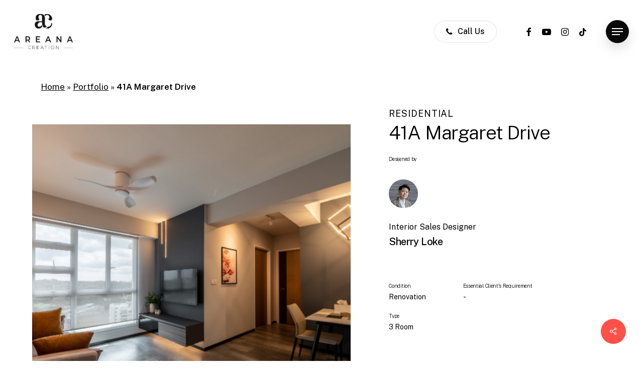

--- FILE ---
content_type: text/html; charset=UTF-8
request_url: https://areanacreation.com/project/41a-margaret-drive/
body_size: 142107
content:
<!doctype html>
<html lang="en-US" class="no-js">
<head>
	<meta charset="UTF-8">
	<meta name="viewport" content="width=device-width, initial-scale=1, maximum-scale=1, user-scalable=0" /><meta name='robots' content='index, follow, max-image-preview:large, max-snippet:-1, max-video-preview:-1' />

	<!-- This site is optimized with the Yoast SEO plugin v20.7 - https://yoast.com/wordpress/plugins/seo/ -->
	<title>41A Margaret Drive - Areana Creation</title>
	<link rel="canonical" href="https://areanacreation.com/project/41a-margaret-drive/" />
	<meta property="og:locale" content="en_US" />
	<meta property="og:type" content="article" />
	<meta property="og:title" content="41A Margaret Drive - Areana Creation" />
	<meta property="og:url" content="https://areanacreation.com/project/41a-margaret-drive/" />
	<meta property="og:site_name" content="Areana Creation" />
	<meta property="article:modified_time" content="2024-01-03T12:34:26+00:00" />
	<meta property="og:image" content="https://areanacreation.com/wp-content/uploads/2023/05/41a-Margaret-Drive-Featured.jpg" />
	<meta property="og:image:width" content="1200" />
	<meta property="og:image:height" content="628" />
	<meta property="og:image:type" content="image/jpeg" />
	<meta name="twitter:card" content="summary_large_image" />
	<script type="application/ld+json" class="yoast-schema-graph">{"@context":"https://schema.org","@graph":[{"@type":"WebPage","@id":"https://areanacreation.com/project/41a-margaret-drive/","url":"https://areanacreation.com/project/41a-margaret-drive/","name":"41A Margaret Drive - Areana Creation","isPartOf":{"@id":"https://areanacreation.com/#website"},"primaryImageOfPage":{"@id":"https://areanacreation.com/project/41a-margaret-drive/#primaryimage"},"image":{"@id":"https://areanacreation.com/project/41a-margaret-drive/#primaryimage"},"thumbnailUrl":"https://areanacreation.com/wp-content/uploads/2023/05/41a-Margaret-Drive-Featured.jpg","datePublished":"2023-05-03T10:09:40+00:00","dateModified":"2024-01-03T12:34:26+00:00","breadcrumb":{"@id":"https://areanacreation.com/project/41a-margaret-drive/#breadcrumb"},"inLanguage":"en-US","potentialAction":[{"@type":"ReadAction","target":["https://areanacreation.com/project/41a-margaret-drive/"]}]},{"@type":"ImageObject","inLanguage":"en-US","@id":"https://areanacreation.com/project/41a-margaret-drive/#primaryimage","url":"https://areanacreation.com/wp-content/uploads/2023/05/41a-Margaret-Drive-Featured.jpg","contentUrl":"https://areanacreation.com/wp-content/uploads/2023/05/41a-Margaret-Drive-Featured.jpg","width":1200,"height":628},{"@type":"BreadcrumbList","@id":"https://areanacreation.com/project/41a-margaret-drive/#breadcrumb","itemListElement":[{"@type":"ListItem","position":1,"name":"Home","item":"https://areanacreation.com/"},{"@type":"ListItem","position":2,"name":"Portfolio","item":"/portfolio/"},{"@type":"ListItem","position":3,"name":"41A Margaret Drive"}]},{"@type":"WebSite","@id":"https://areanacreation.com/#website","url":"https://areanacreation.com/","name":"Areana Creation","description":"Creating good designs through spatial inspirations","potentialAction":[{"@type":"SearchAction","target":{"@type":"EntryPoint","urlTemplate":"https://areanacreation.com/?s={search_term_string}"},"query-input":"required name=search_term_string"}],"inLanguage":"en-US"}]}</script>
	<!-- / Yoast SEO plugin. -->


<link rel='dns-prefetch' href='//fonts.googleapis.com' />
<link rel="alternate" type="application/rss+xml" title="Areana Creation &raquo; Feed" href="https://areanacreation.com/feed/" />
<link rel="alternate" type="application/rss+xml" title="Areana Creation &raquo; Comments Feed" href="https://areanacreation.com/comments/feed/" />
<link rel="preload" href="https://areanacreation.com/wp-content/themes/salient/css/fonts/icomoon.woff?v=1.4" as="font" type="font/woff" crossorigin="anonymous"><link rel='stylesheet' id='classic-theme-styles-css' href='https://areanacreation.com/wp-includes/css/classic-themes.min.css?ver=6.2.1' type='text/css' media='all' />
<style id='global-styles-inline-css' type='text/css'>
body{--wp--preset--color--black: #000000;--wp--preset--color--cyan-bluish-gray: #abb8c3;--wp--preset--color--white: #ffffff;--wp--preset--color--pale-pink: #f78da7;--wp--preset--color--vivid-red: #cf2e2e;--wp--preset--color--luminous-vivid-orange: #ff6900;--wp--preset--color--luminous-vivid-amber: #fcb900;--wp--preset--color--light-green-cyan: #7bdcb5;--wp--preset--color--vivid-green-cyan: #00d084;--wp--preset--color--pale-cyan-blue: #8ed1fc;--wp--preset--color--vivid-cyan-blue: #0693e3;--wp--preset--color--vivid-purple: #9b51e0;--wp--preset--gradient--vivid-cyan-blue-to-vivid-purple: linear-gradient(135deg,rgba(6,147,227,1) 0%,rgb(155,81,224) 100%);--wp--preset--gradient--light-green-cyan-to-vivid-green-cyan: linear-gradient(135deg,rgb(122,220,180) 0%,rgb(0,208,130) 100%);--wp--preset--gradient--luminous-vivid-amber-to-luminous-vivid-orange: linear-gradient(135deg,rgba(252,185,0,1) 0%,rgba(255,105,0,1) 100%);--wp--preset--gradient--luminous-vivid-orange-to-vivid-red: linear-gradient(135deg,rgba(255,105,0,1) 0%,rgb(207,46,46) 100%);--wp--preset--gradient--very-light-gray-to-cyan-bluish-gray: linear-gradient(135deg,rgb(238,238,238) 0%,rgb(169,184,195) 100%);--wp--preset--gradient--cool-to-warm-spectrum: linear-gradient(135deg,rgb(74,234,220) 0%,rgb(151,120,209) 20%,rgb(207,42,186) 40%,rgb(238,44,130) 60%,rgb(251,105,98) 80%,rgb(254,248,76) 100%);--wp--preset--gradient--blush-light-purple: linear-gradient(135deg,rgb(255,206,236) 0%,rgb(152,150,240) 100%);--wp--preset--gradient--blush-bordeaux: linear-gradient(135deg,rgb(254,205,165) 0%,rgb(254,45,45) 50%,rgb(107,0,62) 100%);--wp--preset--gradient--luminous-dusk: linear-gradient(135deg,rgb(255,203,112) 0%,rgb(199,81,192) 50%,rgb(65,88,208) 100%);--wp--preset--gradient--pale-ocean: linear-gradient(135deg,rgb(255,245,203) 0%,rgb(182,227,212) 50%,rgb(51,167,181) 100%);--wp--preset--gradient--electric-grass: linear-gradient(135deg,rgb(202,248,128) 0%,rgb(113,206,126) 100%);--wp--preset--gradient--midnight: linear-gradient(135deg,rgb(2,3,129) 0%,rgb(40,116,252) 100%);--wp--preset--duotone--dark-grayscale: url('#wp-duotone-dark-grayscale');--wp--preset--duotone--grayscale: url('#wp-duotone-grayscale');--wp--preset--duotone--purple-yellow: url('#wp-duotone-purple-yellow');--wp--preset--duotone--blue-red: url('#wp-duotone-blue-red');--wp--preset--duotone--midnight: url('#wp-duotone-midnight');--wp--preset--duotone--magenta-yellow: url('#wp-duotone-magenta-yellow');--wp--preset--duotone--purple-green: url('#wp-duotone-purple-green');--wp--preset--duotone--blue-orange: url('#wp-duotone-blue-orange');--wp--preset--font-size--small: 13px;--wp--preset--font-size--medium: 20px;--wp--preset--font-size--large: 36px;--wp--preset--font-size--x-large: 42px;--wp--preset--spacing--20: 0.44rem;--wp--preset--spacing--30: 0.67rem;--wp--preset--spacing--40: 1rem;--wp--preset--spacing--50: 1.5rem;--wp--preset--spacing--60: 2.25rem;--wp--preset--spacing--70: 3.38rem;--wp--preset--spacing--80: 5.06rem;--wp--preset--shadow--natural: 6px 6px 9px rgba(0, 0, 0, 0.2);--wp--preset--shadow--deep: 12px 12px 50px rgba(0, 0, 0, 0.4);--wp--preset--shadow--sharp: 6px 6px 0px rgba(0, 0, 0, 0.2);--wp--preset--shadow--outlined: 6px 6px 0px -3px rgba(255, 255, 255, 1), 6px 6px rgba(0, 0, 0, 1);--wp--preset--shadow--crisp: 6px 6px 0px rgba(0, 0, 0, 1);}:where(.is-layout-flex){gap: 0.5em;}body .is-layout-flow > .alignleft{float: left;margin-inline-start: 0;margin-inline-end: 2em;}body .is-layout-flow > .alignright{float: right;margin-inline-start: 2em;margin-inline-end: 0;}body .is-layout-flow > .aligncenter{margin-left: auto !important;margin-right: auto !important;}body .is-layout-constrained > .alignleft{float: left;margin-inline-start: 0;margin-inline-end: 2em;}body .is-layout-constrained > .alignright{float: right;margin-inline-start: 2em;margin-inline-end: 0;}body .is-layout-constrained > .aligncenter{margin-left: auto !important;margin-right: auto !important;}body .is-layout-constrained > :where(:not(.alignleft):not(.alignright):not(.alignfull)){max-width: var(--wp--style--global--content-size);margin-left: auto !important;margin-right: auto !important;}body .is-layout-constrained > .alignwide{max-width: var(--wp--style--global--wide-size);}body .is-layout-flex{display: flex;}body .is-layout-flex{flex-wrap: wrap;align-items: center;}body .is-layout-flex > *{margin: 0;}:where(.wp-block-columns.is-layout-flex){gap: 2em;}.has-black-color{color: var(--wp--preset--color--black) !important;}.has-cyan-bluish-gray-color{color: var(--wp--preset--color--cyan-bluish-gray) !important;}.has-white-color{color: var(--wp--preset--color--white) !important;}.has-pale-pink-color{color: var(--wp--preset--color--pale-pink) !important;}.has-vivid-red-color{color: var(--wp--preset--color--vivid-red) !important;}.has-luminous-vivid-orange-color{color: var(--wp--preset--color--luminous-vivid-orange) !important;}.has-luminous-vivid-amber-color{color: var(--wp--preset--color--luminous-vivid-amber) !important;}.has-light-green-cyan-color{color: var(--wp--preset--color--light-green-cyan) !important;}.has-vivid-green-cyan-color{color: var(--wp--preset--color--vivid-green-cyan) !important;}.has-pale-cyan-blue-color{color: var(--wp--preset--color--pale-cyan-blue) !important;}.has-vivid-cyan-blue-color{color: var(--wp--preset--color--vivid-cyan-blue) !important;}.has-vivid-purple-color{color: var(--wp--preset--color--vivid-purple) !important;}.has-black-background-color{background-color: var(--wp--preset--color--black) !important;}.has-cyan-bluish-gray-background-color{background-color: var(--wp--preset--color--cyan-bluish-gray) !important;}.has-white-background-color{background-color: var(--wp--preset--color--white) !important;}.has-pale-pink-background-color{background-color: var(--wp--preset--color--pale-pink) !important;}.has-vivid-red-background-color{background-color: var(--wp--preset--color--vivid-red) !important;}.has-luminous-vivid-orange-background-color{background-color: var(--wp--preset--color--luminous-vivid-orange) !important;}.has-luminous-vivid-amber-background-color{background-color: var(--wp--preset--color--luminous-vivid-amber) !important;}.has-light-green-cyan-background-color{background-color: var(--wp--preset--color--light-green-cyan) !important;}.has-vivid-green-cyan-background-color{background-color: var(--wp--preset--color--vivid-green-cyan) !important;}.has-pale-cyan-blue-background-color{background-color: var(--wp--preset--color--pale-cyan-blue) !important;}.has-vivid-cyan-blue-background-color{background-color: var(--wp--preset--color--vivid-cyan-blue) !important;}.has-vivid-purple-background-color{background-color: var(--wp--preset--color--vivid-purple) !important;}.has-black-border-color{border-color: var(--wp--preset--color--black) !important;}.has-cyan-bluish-gray-border-color{border-color: var(--wp--preset--color--cyan-bluish-gray) !important;}.has-white-border-color{border-color: var(--wp--preset--color--white) !important;}.has-pale-pink-border-color{border-color: var(--wp--preset--color--pale-pink) !important;}.has-vivid-red-border-color{border-color: var(--wp--preset--color--vivid-red) !important;}.has-luminous-vivid-orange-border-color{border-color: var(--wp--preset--color--luminous-vivid-orange) !important;}.has-luminous-vivid-amber-border-color{border-color: var(--wp--preset--color--luminous-vivid-amber) !important;}.has-light-green-cyan-border-color{border-color: var(--wp--preset--color--light-green-cyan) !important;}.has-vivid-green-cyan-border-color{border-color: var(--wp--preset--color--vivid-green-cyan) !important;}.has-pale-cyan-blue-border-color{border-color: var(--wp--preset--color--pale-cyan-blue) !important;}.has-vivid-cyan-blue-border-color{border-color: var(--wp--preset--color--vivid-cyan-blue) !important;}.has-vivid-purple-border-color{border-color: var(--wp--preset--color--vivid-purple) !important;}.has-vivid-cyan-blue-to-vivid-purple-gradient-background{background: var(--wp--preset--gradient--vivid-cyan-blue-to-vivid-purple) !important;}.has-light-green-cyan-to-vivid-green-cyan-gradient-background{background: var(--wp--preset--gradient--light-green-cyan-to-vivid-green-cyan) !important;}.has-luminous-vivid-amber-to-luminous-vivid-orange-gradient-background{background: var(--wp--preset--gradient--luminous-vivid-amber-to-luminous-vivid-orange) !important;}.has-luminous-vivid-orange-to-vivid-red-gradient-background{background: var(--wp--preset--gradient--luminous-vivid-orange-to-vivid-red) !important;}.has-very-light-gray-to-cyan-bluish-gray-gradient-background{background: var(--wp--preset--gradient--very-light-gray-to-cyan-bluish-gray) !important;}.has-cool-to-warm-spectrum-gradient-background{background: var(--wp--preset--gradient--cool-to-warm-spectrum) !important;}.has-blush-light-purple-gradient-background{background: var(--wp--preset--gradient--blush-light-purple) !important;}.has-blush-bordeaux-gradient-background{background: var(--wp--preset--gradient--blush-bordeaux) !important;}.has-luminous-dusk-gradient-background{background: var(--wp--preset--gradient--luminous-dusk) !important;}.has-pale-ocean-gradient-background{background: var(--wp--preset--gradient--pale-ocean) !important;}.has-electric-grass-gradient-background{background: var(--wp--preset--gradient--electric-grass) !important;}.has-midnight-gradient-background{background: var(--wp--preset--gradient--midnight) !important;}.has-small-font-size{font-size: var(--wp--preset--font-size--small) !important;}.has-medium-font-size{font-size: var(--wp--preset--font-size--medium) !important;}.has-large-font-size{font-size: var(--wp--preset--font-size--large) !important;}.has-x-large-font-size{font-size: var(--wp--preset--font-size--x-large) !important;}
.wp-block-navigation a:where(:not(.wp-element-button)){color: inherit;}
:where(.wp-block-columns.is-layout-flex){gap: 2em;}
.wp-block-pullquote{font-size: 1.5em;line-height: 1.6;}
</style>
<link rel='stylesheet' id='nectar-portfolio-css' href='https://areanacreation.com/wp-content/plugins/salient-portfolio/css/portfolio.css?ver=1.7.2' type='text/css' media='all' />
<link rel='stylesheet' id='salient-social-css' href='https://areanacreation.com/wp-content/plugins/salient-social/css/style.css?ver=1.2.2' type='text/css' media='all' />
<style id='salient-social-inline-css' type='text/css'>

  .sharing-default-minimal .nectar-love.loved,
  body .nectar-social[data-color-override="override"].fixed > a:before, 
  body .nectar-social[data-color-override="override"].fixed .nectar-social-inner a,
  .sharing-default-minimal .nectar-social[data-color-override="override"] .nectar-social-inner a:hover,
  .nectar-social.vertical[data-color-override="override"] .nectar-social-inner a:hover {
    background-color: #ff5149;
  }
  .nectar-social.hover .nectar-love.loved,
  .nectar-social.hover > .nectar-love-button a:hover,
  .nectar-social[data-color-override="override"].hover > div a:hover,
  #single-below-header .nectar-social[data-color-override="override"].hover > div a:hover,
  .nectar-social[data-color-override="override"].hover .share-btn:hover,
  .sharing-default-minimal .nectar-social[data-color-override="override"] .nectar-social-inner a {
    border-color: #ff5149;
  }
  #single-below-header .nectar-social.hover .nectar-love.loved i,
  #single-below-header .nectar-social.hover[data-color-override="override"] a:hover,
  #single-below-header .nectar-social.hover[data-color-override="override"] a:hover i,
  #single-below-header .nectar-social.hover .nectar-love-button a:hover i,
  .nectar-love:hover i,
  .hover .nectar-love:hover .total_loves,
  .nectar-love.loved i,
  .nectar-social.hover .nectar-love.loved .total_loves,
  .nectar-social.hover .share-btn:hover, 
  .nectar-social[data-color-override="override"].hover .nectar-social-inner a:hover,
  .nectar-social[data-color-override="override"].hover > div:hover span,
  .sharing-default-minimal .nectar-social[data-color-override="override"] .nectar-social-inner a:not(:hover) i,
  .sharing-default-minimal .nectar-social[data-color-override="override"] .nectar-social-inner a:not(:hover) {
    color: #ff5149;
  }
</style>
<link rel='stylesheet' id='salient-grid-system-css' href='https://areanacreation.com/wp-content/themes/salient/css/build/grid-system.css?ver=15.0.8' type='text/css' media='all' />
<link rel='stylesheet' id='main-styles-css' href='https://areanacreation.com/wp-content/themes/salient/css/build/style.css?ver=15.0.8' type='text/css' media='all' />
<link rel='stylesheet' id='nectar-single-styles-css' href='https://areanacreation.com/wp-content/themes/salient/css/build/single.css?ver=15.0.8' type='text/css' media='all' />
<link rel='stylesheet' id='nectar-element-testimonial-css' href='https://areanacreation.com/wp-content/themes/salient/css/build/elements/element-testimonial.css?ver=15.0.8' type='text/css' media='all' />
<link rel='stylesheet' id='nectar-element-team-member-css' href='https://areanacreation.com/wp-content/themes/salient/css/build/elements/element-team-member.css?ver=15.0.8' type='text/css' media='all' />
<link rel='stylesheet' id='nectar-element-recent-posts-css' href='https://areanacreation.com/wp-content/themes/salient/css/build/elements/element-recent-posts.css?ver=15.0.8' type='text/css' media='all' />
<link rel='stylesheet' id='nectar_default_font_open_sans-css' href='https://fonts.googleapis.com/css?family=Open+Sans%3A300%2C400%2C600%2C700&#038;subset=latin%2Clatin-ext&#038;display=swap' type='text/css' media='all' />
<link rel='stylesheet' id='responsive-css' href='https://areanacreation.com/wp-content/themes/salient/css/build/responsive.css?ver=15.0.8' type='text/css' media='all' />
<link rel='stylesheet' id='nectar-flickity-css' href='https://areanacreation.com/wp-content/themes/salient/css/build/plugins/flickity.css?ver=15.0.8' type='text/css' media='all' />
<link rel='stylesheet' id='select2-css' href='https://areanacreation.com/wp-content/themes/salient/css/build/plugins/select2.css?ver=4.0.1' type='text/css' media='all' />
<link rel='stylesheet' id='skin-material-css' href='https://areanacreation.com/wp-content/themes/salient/css/build/skin-material.css?ver=15.0.8' type='text/css' media='all' />
<link rel='stylesheet' id='salient-wp-menu-dynamic-css' href='https://areanacreation.com/wp-content/uploads/salient/menu-dynamic.css?ver=97639' type='text/css' media='all' />
<link rel='stylesheet' id='dynamic-css-css' href='https://areanacreation.com/wp-content/themes/salient/css/salient-dynamic-styles.css?ver=1844' type='text/css' media='all' />
<style id='dynamic-css-inline-css' type='text/css'>
.single.single-post .container-wrap{padding-top:0;}.main-content .featured-media-under-header{padding:min(6vw,90px) 0;}.featured-media-under-header__featured-media:not([data-has-img="false"]){margin-top:min(6vw,90px);}.featured-media-under-header__featured-media:not([data-format="video"]):not([data-format="audio"]):not([data-has-img="false"]){overflow:hidden;position:relative;padding-bottom:40%;}.featured-media-under-header__meta-wrap{display:flex;flex-wrap:wrap;align-items:center;}.featured-media-under-header__meta-wrap .meta-author{display:inline-flex;align-items:center;}.featured-media-under-header__meta-wrap .meta-author img{margin-right:8px;width:28px;border-radius:100px;}.featured-media-under-header__featured-media .post-featured-img{display:block;line-height:0;top:auto;bottom:0;height:calc(100% + 75px);}.featured-media-under-header__featured-media .post-featured-img img{position:absolute;top:0;left:0;width:100%;height:100%;object-fit:cover;object-position:top;}@media only screen and (max-width:690px){.featured-media-under-header__featured-media .post-featured-img{height:calc(100% + 45px);}.featured-media-under-header__meta-wrap{font-size:14px;}}.featured-media-under-header__featured-media[data-align="center"] .post-featured-img img{object-position:center;}.featured-media-under-header__featured-media[data-align="bottom"] .post-featured-img img{object-position:bottom;}.featured-media-under-header h1{margin:max(min(0.35em,35px),20px) 0 max(min(0.25em,25px),15px) 0;}.featured-media-under-header__cat-wrap .meta-category a{line-height:1;padding:7px 15px;margin-right:15px;}.featured-media-under-header__cat-wrap .meta-category a:not(:hover){background-color:rgba(0,0,0,0.05);}.featured-media-under-header__cat-wrap .meta-category a:hover{color:#fff;}.featured-media-under-header__meta-wrap a,.featured-media-under-header__cat-wrap a{color:inherit;}.featured-media-under-header__meta-wrap > span:not(:first-child):not(.rich-snippet-hidden):before{content:"·";padding:0 .5em;}@media only screen and (min-width:690px){[data-animate="fade_in"] .featured-media-under-header__cat-wrap,[data-animate="fade_in"].featured-media-under-header .entry-title,[data-animate="fade_in"] .featured-media-under-header__meta-wrap,[data-animate="fade_in"] .featured-media-under-header__featured-media,[data-animate="fade_in"].featured-media-under-header + .row .content-inner{opacity:0;transform:translateY(60px);animation:nectar_featured_media_load 1s cubic-bezier(0.25,1,0.5,1) forwards;}[data-animate="fade_in"] .featured-media-under-header__cat-wrap{animation-delay:0.1s;}[data-animate="fade_in"].featured-media-under-header .entry-title{animation-delay:0.2s;}[data-animate="fade_in"] .featured-media-under-header__meta-wrap{animation-delay:0.3s;}[data-animate="fade_in"] .featured-media-under-header__featured-media{animation-delay:0.4s;}[data-animate="fade_in"].featured-media-under-header + .row .content-inner{animation-delay:0.5s;}}@keyframes nectar_featured_media_load{0%{transform:translateY(60px);opacity:0;}100%{transform:translateY(0px);opacity:1;}}#header-space{background-color:#ffffff}@media only screen and (min-width:1000px){body #ajax-content-wrap.no-scroll{min-height:calc(100vh - 126px);height:calc(100vh - 126px)!important;}}@media only screen and (min-width:1000px){#page-header-wrap.fullscreen-header,#page-header-wrap.fullscreen-header #page-header-bg,html:not(.nectar-box-roll-loaded) .nectar-box-roll > #page-header-bg.fullscreen-header,.nectar_fullscreen_zoom_recent_projects,#nectar_fullscreen_rows:not(.afterLoaded) > div{height:calc(100vh - 125px);}.wpb_row.vc_row-o-full-height.top-level,.wpb_row.vc_row-o-full-height.top-level > .col.span_12{min-height:calc(100vh - 125px);}html:not(.nectar-box-roll-loaded) .nectar-box-roll > #page-header-bg.fullscreen-header{top:126px;}.nectar-slider-wrap[data-fullscreen="true"]:not(.loaded),.nectar-slider-wrap[data-fullscreen="true"]:not(.loaded) .swiper-container{height:calc(100vh - 124px)!important;}.admin-bar .nectar-slider-wrap[data-fullscreen="true"]:not(.loaded),.admin-bar .nectar-slider-wrap[data-fullscreen="true"]:not(.loaded) .swiper-container{height:calc(100vh - 124px - 32px)!important;}}.admin-bar[class*="page-template-template-no-header"] .wpb_row.vc_row-o-full-height.top-level,.admin-bar[class*="page-template-template-no-header"] .wpb_row.vc_row-o-full-height.top-level > .col.span_12{min-height:calc(100vh - 32px);}body[class*="page-template-template-no-header"] .wpb_row.vc_row-o-full-height.top-level,body[class*="page-template-template-no-header"] .wpb_row.vc_row-o-full-height.top-level > .col.span_12{min-height:100vh;}@media only screen and (max-width:999px){.using-mobile-browser #nectar_fullscreen_rows:not(.afterLoaded):not([data-mobile-disable="on"]) > div{height:calc(100vh - 116px);}.using-mobile-browser .wpb_row.vc_row-o-full-height.top-level,.using-mobile-browser .wpb_row.vc_row-o-full-height.top-level > .col.span_12,[data-permanent-transparent="1"].using-mobile-browser .wpb_row.vc_row-o-full-height.top-level,[data-permanent-transparent="1"].using-mobile-browser .wpb_row.vc_row-o-full-height.top-level > .col.span_12{min-height:calc(100vh - 116px);}html:not(.nectar-box-roll-loaded) .nectar-box-roll > #page-header-bg.fullscreen-header,.nectar_fullscreen_zoom_recent_projects,.nectar-slider-wrap[data-fullscreen="true"]:not(.loaded),.nectar-slider-wrap[data-fullscreen="true"]:not(.loaded) .swiper-container,#nectar_fullscreen_rows:not(.afterLoaded):not([data-mobile-disable="on"]) > div{height:calc(100vh - 63px);}.wpb_row.vc_row-o-full-height.top-level,.wpb_row.vc_row-o-full-height.top-level > .col.span_12{min-height:calc(100vh - 63px);}body[data-transparent-header="false"] #ajax-content-wrap.no-scroll{min-height:calc(100vh - 63px);height:calc(100vh - 63px);}}#ajax-content-wrap .vc_row.left_padding_5pct .row_col_wrap_12{padding-left:5%;}#ajax-content-wrap .vc_row.right_padding_5pct .row_col_wrap_12{padding-right:5%;}@media only screen and (max-width:999px){.vc_row.bottom_padding_tablet_3pct{padding-bottom:3%!important;}}@media only screen and (max-width:999px){.vc_row.top_padding_tablet_3pct{padding-top:3%!important;}}@media only screen and (max-width:999px){#ajax-content-wrap .vc_row.left_padding_tablet_8pct .row_col_wrap_12{padding-left:8%!important;}}@media only screen and (max-width:999px){.wpb_row.reverse_columns_row_tablet .row_col_wrap_12,.wpb_row.inner_row.reverse_columns_row_tablet .row_col_wrap_12_inner{flex-direction:row-reverse;}.wpb_row.reverse_columns_column_tablet .row_col_wrap_12,.wpb_row.inner_row.reverse_columns_column_tablet .row_col_wrap_12_inner{flex-direction:column-reverse;}.wpb_row.reverse_columns_column_tablet:not([data-column-margin="none"]):not(.full-width-content) > .row_col_wrap_12 > .wpb_column:last-of-type,.wpb_row:not(.full-width-content) .wpb_row.inner_row:not([data-column-margin="none"]).reverse_columns_column_tablet .row_col_wrap_12_inner > .wpb_column:last-of-type{margin-bottom:25px;}.wpb_row.reverse_columns_column_tablet:not([data-column-margin="none"]):not(.full-width-content) > .row_col_wrap_12 > .wpb_column:first-of-type,.wpb_row:not(.full-width-content) .wpb_row.inner_row:not([data-column-margin="none"]).reverse_columns_column_tablet .row_col_wrap_12_inner > .wpb_column:first-of-type{margin-bottom:0;}}@media only screen and (max-width:999px){.vc_row.inner_row.bottom_padding_tablet_40px{padding-bottom:40px!important;}}body .container-wrap .wpb_row[data-column-margin="none"]:not(.full-width-section):not(.full-width-content){margin-bottom:0;}body .container-wrap .vc_row-fluid[data-column-margin="none"] > .span_12,body .container-wrap .vc_row-fluid[data-column-margin="none"] .full-page-inner > .container > .span_12,body .container-wrap .vc_row-fluid[data-column-margin="none"] .full-page-inner > .span_12{margin-left:0;margin-right:0;}body .container-wrap .vc_row-fluid[data-column-margin="none"] .wpb_column:not(.child_column),body .container-wrap .inner_row[data-column-margin="none"] .child_column{padding-left:0;padding-right:0;}@media only screen and (max-width:999px){.vc_row.inner_row.bottom_padding_tablet_3pct{padding-bottom:3%!important;}}@media only screen and (max-width:999px){#ajax-content-wrap .vc_row.inner_row.right_padding_tablet_25pct .row_col_wrap_12_inner{padding-right:25%!important;}}#ajax-content-wrap .vc_row.inner_row.right_padding_25pct .row_col_wrap_12_inner{padding-right:25%;}.col.padding-3-percent > .vc_column-inner,.col.padding-3-percent > .n-sticky > .vc_column-inner{padding:calc(600px * 0.03);}@media only screen and (max-width:690px){.col.padding-3-percent > .vc_column-inner,.col.padding-3-percent > .n-sticky > .vc_column-inner{padding:calc(100vw * 0.03);}}@media only screen and (min-width:1000px){.col.padding-3-percent > .vc_column-inner,.col.padding-3-percent > .n-sticky > .vc_column-inner{padding:calc((100vw - 180px) * 0.03);}.column_container:not(.vc_col-sm-12) .col.padding-3-percent > .vc_column-inner{padding:calc((100vw - 180px) * 0.015);}}@media only screen and (min-width:1425px){.col.padding-3-percent > .vc_column-inner{padding:calc(1245px * 0.03);}.column_container:not(.vc_col-sm-12) .col.padding-3-percent > .vc_column-inner{padding:calc(1245px * 0.015);}}.full-width-content .col.padding-3-percent > .vc_column-inner{padding:calc(100vw * 0.03);}@media only screen and (max-width:999px){.full-width-content .col.padding-3-percent > .vc_column-inner{padding:calc(100vw * 0.03);}}@media only screen and (min-width:1000px){.full-width-content .column_container:not(.vc_col-sm-12) .col.padding-3-percent > .vc_column-inner{padding:calc(100vw * 0.015);}}body #ajax-content-wrap .col[data-padding-pos="right"] > .vc_column-inner,#ajax-content-wrap .col[data-padding-pos="right"] > .n-sticky > .vc_column-inner{padding-left:0;padding-top:0;padding-bottom:0}body #ajax-content-wrap .col[data-padding-pos="left"] > .vc_column-inner,#ajax-content-wrap .col[data-padding-pos="left"] > .n-sticky > .vc_column-inner{padding-right:0;padding-top:0;padding-bottom:0}@media only screen and (max-width:999px){.wpb_column.bottom_margin_tablet_5pct{margin-bottom:5%!important;}}.wpb_column.el_spacing_0px > .vc_column-inner > .wpb_wrapper > div:not(:last-child){margin-bottom:0;}@media only screen and (max-width:999px){.wpb_column.top_margin_tablet_5pct{margin-top:5%!important;}}.container-wrap .main-content .column-image-bg-wrap[data-bg-pos="center center"] .column-image-bg{background-position:center center;}.wpb_column.child_column.el_spacing_0px > .vc_column-inner > .wpb_wrapper > div:not(:last-child){margin-bottom:0;}.nectar-split-heading .heading-line{display:block;overflow:hidden;position:relative}.nectar-split-heading .heading-line >div{display:block;transform:translateY(200%);-webkit-transform:translateY(200%)}.nectar-split-heading h1{margin-bottom:0}@media only screen and (min-width:1000px){.nectar-split-heading[data-custom-font-size="true"] h1,.nectar-split-heading[data-custom-font-size="true"] h2,.row .nectar-split-heading[data-custom-font-size="true"] h3,.row .nectar-split-heading[data-custom-font-size="true"] h4,.row .nectar-split-heading[data-custom-font-size="true"] h5,.row .nectar-split-heading[data-custom-font-size="true"] h6,.row .nectar-split-heading[data-custom-font-size="true"] i{font-size:inherit;line-height:inherit;}}.centered-text .nectar-split-heading[data-animation-type="line-reveal-by-space"] h1,.centered-text .nectar-split-heading[data-animation-type="line-reveal-by-space"] h2,.centered-text .nectar-split-heading[data-animation-type="line-reveal-by-space"] h3,.centered-text .nectar-split-heading[data-animation-type="line-reveal-by-space"] h4{margin:0 auto;}.nectar-split-heading[data-animation-type="line-reveal-by-space"]:not(.markup-generated){opacity:0;}@media only screen and (max-width:999px){.nectar-split-heading[data-m-rm-animation="true"]{opacity:1!important;}}.nectar-split-heading[data-animation-type="line-reveal-by-space"] > * > span{position:relative;display:inline-block;overflow:hidden;}.nectar-split-heading[data-animation-type="line-reveal-by-space"] span{vertical-align:bottom;}.nectar-split-heading[data-animation-type="line-reveal-by-space"] span,.nectar-split-heading[data-animation-type="line-reveal-by-space"]:not(.markup-generated) > *{line-height:1.2;}.nectar-split-heading[data-animation-type="line-reveal-by-space"][data-stagger="true"]:not([data-text-effect*="letter-reveal"]) span .inner{transition:transform 1.2s cubic-bezier(0.25,1,0.5,1),opacity 1.2s cubic-bezier(0.25,1,0.5,1);}.nectar-split-heading[data-animation-type="line-reveal-by-space"] span .inner{position:relative;display:inline-block;-webkit-transform:translateY(1.3em);transform:translateY(1.3em);}.nectar-split-heading[data-animation-type="line-reveal-by-space"] span .inner.animated{-webkit-transform:none;transform:none;opacity:1;}.nectar-split-heading[data-animation-type="line-reveal-by-space"][data-align="left"]{display:flex;justify-content:flex-start;}.nectar-split-heading[data-animation-type="line-reveal-by-space"][data-align="center"]{display:flex;justify-content:center;}.nectar-split-heading[data-animation-type="line-reveal-by-space"][data-align="right"]{display:flex;justify-content:flex-end;}@media only screen and (max-width:1000px){.nectar-split-heading[data-animation-type="line-reveal-by-space"][data-m-align="left"]{display:flex;justify-content:flex-start;}.nectar-split-heading[data-animation-type="line-reveal-by-space"][data-m-align="center"]{display:flex;justify-content:center;}.nectar-split-heading[data-animation-type="line-reveal-by-space"][data-m-align="right"]{display:flex;justify-content:flex-end;}}@media only screen and (max-width:999px){.nectar-split-heading.font_size_tablet_16px{font-size:16px!important;line-height:1!important;}.nectar-split-heading.font_size_tablet_16px *{font-size:inherit!important;line-height:inherit!important;}}.nectar-split-heading.font_line_height_1px{line-height:1!important;}.nectar-split-heading.font_line_height_1px *{line-height:1!important;}@media only screen and (max-width:999px){.nectar-split-heading.font_size_tablet_18px{font-size:18px!important;line-height:1.5!important;}.nectar-split-heading.font_size_tablet_18px *{font-size:inherit!important;line-height:inherit!important;}}.nectar-split-heading.font_line_height_1-5{line-height:1.5!important;}.nectar-split-heading.font_line_height_1-5 *{line-height:1.5!important;}@media only screen and (max-width:999px){.nectar-split-heading.font_size_tablet_16px{font-size:16px!important;line-height:1.5!important;}.nectar-split-heading.font_size_tablet_16px *{font-size:inherit!important;line-height:inherit!important;}}#ajax-content-wrap .nectar-split-heading[data-text-effect="none"]{opacity:1;}@media only screen and (max-width:999px){.nectar-split-heading.font_size_tablet_16px{font-size:16px!important;line-height:1.7!important;}.nectar-split-heading.font_size_tablet_16px *{font-size:inherit!important;line-height:inherit!important;}}.nectar-split-heading.font_line_height_1-7{line-height:1.7!important;}.nectar-split-heading.font_line_height_1-7 *{line-height:1.7!important;}@media only screen and (max-width:999px){.divider-wrap.height_tablet_50vh > .divider{height:50vh!important;}}.nectar-badge__inner{display:inline-block;line-height:1;color:#fff;border-radius:20px;}.padding-amount-medium .nectar-badge__inner{padding:.65em 1.25em;}.nectar-badge[data-bg-color-custom="#efefef"] .nectar-badge__inner{background-color:#efefef;}.nectar-badge.text-color-1e1c1c .nectar-badge__inner{color:#1e1c1c;}.nectar-flickity[data-spacing="15px"]:not(.masonry) .flickity-slider .cell{margin-right:30px;margin-left:0;}.nectar-drag-indicator[data-type="solid"]{mix-blend-mode:normal;left:-47px;top:-47px;width:94px;height:94px;}.nectar-drag-indicator[data-type="solid"] .color-circle{background-color:#000;width:100%;height:100%;display:block;position:absolute;left:-2px;top:-2px;transform:scale(0.2);transition:transform 0.45s ease,opacity 0.3s ease;opacity:0;border-radius:50%;}.nectar-drag-indicator[data-type="solid"].visible .color-circle{transform:scale(1);opacity:1;}.nectar-drag-indicator[data-type="solid"] i{font-size:21px;top:-13px;}.nectar-drag-indicator[data-type="solid"]:before{display:none;}.nectar-drag-indicator[data-type="solid"].visible i{transition:transform 0.45s ease,opacity 0.3s ease,color 0.3s ease;}.nectar-drag-indicator[data-type="solid"] i.fa-angle-left{left:23px;}.nectar-drag-indicator[data-type="solid"] i.fa-angle-right{right:27px;}.nectar-drag-indicator.visible.pointer-down[data-type="solid"] .color-circle{transform:scale(0.15);}.nectar-drag-indicator.visible.pointer-down[data-type="solid"] i{color:inherit!important;}.nectar-drag-indicator.visible.pointer-down[data-type="solid"] i.fa-angle-left{transform:translateX(-10px);}.nectar-drag-indicator.visible.pointer-down[data-type="solid"] i.fa-angle-right{transform:translateX(10px);}@media only screen and (max-width:690px){.vc_row.inner_row.bottom_padding_phone_3pct{padding-bottom:3%!important;}}@media only screen and (max-width:690px){#ajax-content-wrap .vc_row.inner_row.left_padding_phone_0px .row_col_wrap_12_inner{padding-left:0!important;}}@media only screen and (max-width:690px){.wpb_column.bottom_margin_phone_5pct{margin-bottom:5%!important;}}@media only screen and (max-width:690px){.wpb_row.reverse_columns_row_phone .row_col_wrap_12,.wpb_row.inner_row.reverse_columns_row_phone .row_col_wrap_12_inner{flex-direction:row-reverse;}.wpb_row.reverse_columns_column_phone .row_col_wrap_12,.wpb_row.inner_row.reverse_columns_column_phone .row_col_wrap_12_inner{flex-direction:column-reverse;}.wpb_row.reverse_columns_column_phone:not([data-column-margin="none"]):not(.full-width-content) > .row_col_wrap_12 > .wpb_column:last-of-type,.wpb_row:not(.full-width-content) .wpb_row.inner_row:not([data-column-margin="none"]).reverse_columns_column_phone .row_col_wrap_12_inner > .wpb_column:last-of-type{margin-bottom:25px;}.wpb_row.reverse_columns_column_phone:not([data-column-margin="none"]):not(.full-width-content) > .row_col_wrap_12 > .wpb_column:first-of-type,.wpb_row:not(.full-width-content) .wpb_row.inner_row:not([data-column-margin="none"]).reverse_columns_column_phone .row_col_wrap_12_inner > .wpb_column:first-of-type{margin-bottom:0;}}@media only screen and (max-width:690px){.vc_row.bottom_padding_phone_3pct{padding-bottom:3%!important;}}@media only screen and (max-width:690px){.vc_row.top_padding_phone_3pct{padding-top:3%!important;}}@media only screen and (max-width:690px){.wpb_column.top_margin_phone_0px{margin-top:0!important;}}@media only screen and (max-width:690px){.nectar-split-heading.font_size_phone_16px{font-size:16px!important;line-height:1!important;}.nectar-split-heading.font_size_phone_16px *{font-size:inherit!important;line-height:inherit!important;}}@media only screen and (max-width:690px){.nectar-split-heading.font_size_phone_18px{font-size:18px!important;line-height:1.7!important;}.nectar-split-heading.font_size_phone_18px *{font-size:inherit!important;line-height:inherit!important;}}@media only screen and (max-width:690px){#ajax-content-wrap .vc_row.inner_row.right_padding_phone_0px .row_col_wrap_12_inner{padding-right:0!important;}}@media only screen and (max-width:690px){.nectar-split-heading.font_size_phone_18px{font-size:18px!important;line-height:1.5!important;}.nectar-split-heading.font_size_phone_18px *{font-size:inherit!important;line-height:inherit!important;}}.nectar-shape-divider-wrap{position:absolute;top:auto;bottom:0;left:0;right:0;width:100%;height:150px;z-index:3;transform:translateZ(0);}.post-area.span_9 .nectar-shape-divider-wrap{overflow:hidden;}.nectar-shape-divider-wrap[data-front="true"]{z-index:50;}.nectar-shape-divider-wrap[data-style="waves_opacity"] svg path:first-child{opacity:0.6;}.nectar-shape-divider-wrap[data-style="curve_opacity"] svg path:nth-child(1),.nectar-shape-divider-wrap[data-style="waves_opacity_alt"] svg path:nth-child(1){opacity:0.15;}.nectar-shape-divider-wrap[data-style="curve_opacity"] svg path:nth-child(2),.nectar-shape-divider-wrap[data-style="waves_opacity_alt"] svg path:nth-child(2){opacity:0.3;}.nectar-shape-divider{width:100%;left:0;bottom:-1px;height:100%;position:absolute;}.nectar-shape-divider-wrap.no-color .nectar-shape-divider{fill:#fff;}@media only screen and (max-width:999px){.nectar-shape-divider-wrap:not([data-using-percent-val="true"]) .nectar-shape-divider{height:75%;}.nectar-shape-divider-wrap[data-style="clouds"]:not([data-using-percent-val="true"]) .nectar-shape-divider{height:55%;}}@media only screen and (max-width:690px){.nectar-shape-divider-wrap:not([data-using-percent-val="true"]) .nectar-shape-divider{height:33%;}.nectar-shape-divider-wrap[data-style="clouds"]:not([data-using-percent-val="true"]) .nectar-shape-divider{height:33%;}}#ajax-content-wrap .nectar-shape-divider-wrap[data-height="1"] .nectar-shape-divider,#ajax-content-wrap .nectar-shape-divider-wrap[data-height="1px"] .nectar-shape-divider{height:1px;}.nectar-shape-divider-wrap[data-position="top"]{top:-1px;bottom:auto;}.nectar-shape-divider-wrap[data-position="top"]{transform:rotate(180deg)}#ajax-content-wrap .vc_row.left_padding_5pct .row_col_wrap_12{padding-left:5%;}#ajax-content-wrap .vc_row.right_padding_5pct .row_col_wrap_12{padding-right:5%;}@media only screen and (max-width:999px){.vc_row.top_padding_tablet_4pct{padding-top:4%!important;}}@media only screen and (max-width:999px){.vc_row.bottom_padding_tablet_4pct{padding-bottom:4%!important;}}@media only screen and (max-width:999px){#ajax-content-wrap .vc_row.left_padding_tablet_4pct .row_col_wrap_12{padding-left:4%!important;}}@media only screen and (max-width:999px){#ajax-content-wrap .vc_row.right_padding_tablet_4pct .row_col_wrap_12{padding-right:4%!important;}}@media only screen and (max-width:999px){body .wpb_column.force-tablet-text-align-left,body .wpb_column.force-tablet-text-align-left .col{text-align:left!important;}body .wpb_column.force-tablet-text-align-right,body .wpb_column.force-tablet-text-align-right .col{text-align:right!important;}body .wpb_column.force-tablet-text-align-center,body .wpb_column.force-tablet-text-align-center .col,body .wpb_column.force-tablet-text-align-center .vc_custom_heading,body .wpb_column.force-tablet-text-align-center .nectar-cta{text-align:center!important;}.wpb_column.force-tablet-text-align-center .img-with-aniamtion-wrap img{display:inline-block;}}@media only screen,print{.wpb_column.force-desktop-text-align-left,.wpb_column.force-desktop-text-align-left .col{text-align:left!important;}.wpb_column.force-desktop-text-align-right,.wpb_column.force-desktop-text-align-right .col{text-align:right!important;}.wpb_column.force-desktop-text-align-center,.wpb_column.force-desktop-text-align-center .col,.wpb_column.force-desktop-text-align-center .vc_custom_heading,.wpb_column.force-desktop-text-align-center .nectar-cta{text-align:center!important;}.wpb_column.force-desktop-text-align-center .img-with-aniamtion-wrap img{display:inline-block;}}@media only screen and (min-width:690px) and (max-width:999px){.column_element_direction_tablet_horizontal > .vc_column-inner > .wpb_wrapper{display:flex;align-items:center;}#ajax-content-wrap .column_element_direction_tablet_horizontal > .vc_column-inner > .wpb_wrapper > *{margin-bottom:0;}}@media only screen and (min-width:690px) and (max-width:999px){}@media only screen and (min-width:1000px){.column_element_direction_desktop_horizontal > .vc_column-inner > .wpb_wrapper{display:flex;align-items:center;}#ajax-content-wrap .column_element_direction_desktop_horizontal > .vc_column-inner > .wpb_wrapper > *{margin-bottom:0;}}.column_element_direction_desktop_horizontal.force-desktop-text-align-right > .vc_column-inner > .wpb_wrapper{justify-content:flex-end;}.column_element_direction_desktop_horizontal.force-desktop-text-align-center > .vc_column-inner > .wpb_wrapper{justify-content:center;}@media only screen and (max-width:1000px){.column_element_direction_desktop_horizontal.force-tablet-text-align-right > .vc_column-inner > .wpb_wrapper{justify-content:flex-end;}.column_element_direction_desktop_horizontal.force-tablet-text-align-center > .vc_column-inner > .wpb_wrapper{justify-content:center;}}@media only screen and (max-width:690px){.column_element_direction_desktop_horizontal.force-phone-text-align-right > .vc_column-inner > .wpb_wrapper{justify-content:flex-end;}.column_element_direction_desktop_horizontal.force-phone-text-align-center > .vc_column-inner > .wpb_wrapper{justify-content:center;}}@media only screen and (min-width:1000px){}@media only screen and (max-width:999px){.wpb_column.child_column.top_margin_tablet_2pct{margin-top:2%!important;}}@media only screen and (max-width:999px){.nectar-cta.display_tablet_inherit{display:inherit;}}@media only screen and (max-width:999px){body .nectar-cta.font_size_tablet_14px,body .nectar-cta.font_size_tablet_14px *{font-size:14px;line-height:1.1;}}.nectar-cta.font_size_desktop_16px,.nectar-cta.font_size_desktop_16px *{font-size:16px;line-height:1.1;}.nectar-cta.font_size_desktop_16px[data-style="underline"],.nectar-cta.font_size_desktop_16px *{line-height:1.5;}#ajax-content-wrap .nectar-responsive-text *{margin-bottom:0;font-size:inherit;line-height:inherit;}@media only screen and (max-width:999px){#ajax-content-wrap .container-wrap .font_size_tablet_14px.nectar-responsive-text{font-size:14px;}}@media only screen and (max-width:690px){.wpb_column.top_margin_phone_5pct{margin-top:5%!important;}}@media only screen and (max-width:690px){html body .wpb_column.force-phone-text-align-left,html body .wpb_column.force-phone-text-align-left .col{text-align:left!important;}html body .wpb_column.force-phone-text-align-right,html body .wpb_column.force-phone-text-align-right .col{text-align:right!important;}html body .wpb_column.force-phone-text-align-center,html body .wpb_column.force-phone-text-align-center .col,html body .wpb_column.force-phone-text-align-center .vc_custom_heading,html body .wpb_column.force-phone-text-align-center .nectar-cta{text-align:center!important;}.wpb_column.force-phone-text-align-center .img-with-aniamtion-wrap img{display:inline-block;}}@media only screen and (max-width:690px){.vc_row.bottom_padding_phone_8pct{padding-bottom:8%!important;}}@media only screen and (max-width:690px){.vc_row.top_padding_phone_8pct{padding-top:8%!important;}}@media only screen and (max-width:690px){.column_element_direction_phone_horizontal > .vc_column-inner > .wpb_wrapper{display:flex;align-items:center;}#ajax-content-wrap .column_element_direction_phone_horizontal > .vc_column-inner > .wpb_wrapper > *{margin-bottom:0;}}@media only screen and (max-width:690px){.nectar-cta.display_phone_inherit{display:inherit;}}@media only screen and (max-width:690px){}@media only screen and (max-width:690px){.wpb_column.bottom_margin_phone_5pct{margin-bottom:5%!important;}}.screen-reader-text,.nectar-skip-to-content:not(:focus){border:0;clip:rect(1px,1px,1px,1px);clip-path:inset(50%);height:1px;margin:-1px;overflow:hidden;padding:0;position:absolute!important;width:1px;word-wrap:normal!important;}.row .col img:not([srcset]){width:auto;}.row .col img.img-with-animation.nectar-lazy:not([srcset]){width:100%;}
.nectar_single_testimonial .inner p{
    display:none!important;
}
.nectar-badge__inner{
    margin-bottom:10px;
}
.gallery-img .item-meta{
    display:none;
}

/*
.whatsapp-button {
   position: fixed;
   bottom: 20px;
   right: 20px;
   z-index: 9999;
}

.whatsapp-button a {
   display: block;
   width: 60px;
   height: 60px;
   background-color: #25d366;
   border-radius: 50%;
   font-size: 24px;
   text-align: center;
   color: #fff;
   line-height: 60px;
   box-shadow: 0px 2px 5px 0px rgba(0,0,0,0.5);
   transition: all 0.2s ease-in-out;
}

.whatsapp-button a:hover {
   transform: scale(1.1);
   background-color: #128c7e;
}


.whatsapp-button {
   position: fixed;
   bottom: 20px;
   right: 20px;
   z-index: 9999;
}

.whatsapp-button a {
   display: block;
   width: 60px;
   height: 60px;
   background-color: #25d366;
   border-radius: 50%;
   font-size: 24px;
   text-align: center;
   color: #fff;
   line-height: 60px;
   box-shadow: 0px 2px 5px 0px rgba(0,0,0,0.5);
   transition: all 0.2s ease-in-out;
}

.whatsapp-button a:hover {
   transform: scale(1.1);
   background-color: #128c7e;
}
.social-media-button {
   position: fixed;
   bottom: 20px;
   right: 20px;
   z-index: 9999;
}

.social-media-button .toggle-button {
   display: block;
   width: 60px;
   height: 60px;
   background-color: #25d366;
   border-radius: 50%;
   font-size: 24px;
   text-align: center;
   color: #fff;
   line-height: 60px;
   box-shadow: 0px 2px 5px 0px rgba(0,0,0,0.3);
   transition: all 0.2s ease-in-out;
   position: relative;
   z-index: 1;
}

.social-media-button .toggle-button:before {
   content: "+";
   display: block;
   font-size: 32px;
   position: absolute;
   top: 50%;
   left: 50%;
   transform: translate(-50%, -50%);
}

.social-media-button .toggle-button:hover {
   transform: scale(1.1);
   background-color: #128c7e;
}

.social-media-button .social-icons {
   position: absolute;
   right: 5px;
   bottom: 70px;
   transform: translateX(100%);
   transition: all 0.3s ease-in-out;
   display: none;
}

.social-media-button.show .toggle-button:before {
   content: "-";
}

.social-media-button.show .social-icons {
   transform: translateX(0%);
   display: block!important;
}

.social-media-button .social-icons a {
   display: block;
   width: 50px;
   height: 50px;
   background-color: #fff;
   border-radius: 50%;
   font-size: 24px;
   text-align: center;
   color: #25d366;
   line-height: 50px;
   margin-bottom: 10px;
   box-shadow: 0px 2px 5px 0px rgba(0,0,0,0.3);
   transition: all 0.2s ease-in-out;
}

.social-media-button .social-icons a:hover {
   transform: scale(1.1);
} */
</style>
<link rel='stylesheet' id='salient-child-style-css' href='https://areanacreation.com/wp-content/themes/salient-child/style.css?ver=15.0.8' type='text/css' media='all' />
<link rel='stylesheet' id='__EPYT__style-css' href='https://areanacreation.com/wp-content/plugins/youtube-embed-plus/styles/ytprefs.min.css?ver=14.1.6.3' type='text/css' media='all' />
<style id='__EPYT__style-inline-css' type='text/css'>

                .epyt-gallery-thumb {
                        width: 33.333%;
                }
                
                         @media (min-width:0px) and (max-width: 767px) {
                            .epyt-gallery-rowbreak {
                                display: none;
                            }
                            .epyt-gallery-allthumbs[class*="epyt-cols"] .epyt-gallery-thumb {
                                width: 100% !important;
                            }
                          }
</style>
<link rel='stylesheet' id='redux-google-fonts-salient_redux-css' href='https://fonts.googleapis.com/css?family=Urbanist%3A700%2C600%7CPublic+Sans%3A500%2C400%2C300%2C600%7CCormorant%3A500%7CCastoro%3A400&#038;subset=latin&#038;display=swap&#038;ver=1691683415' type='text/css' media='all' />
<script type='text/javascript' src='https://areanacreation.com/wp-includes/js/jquery/jquery.min.js?ver=3.6.4' id='jquery-core-js'></script>
<script type='text/javascript' src='https://areanacreation.com/wp-includes/js/jquery/jquery-migrate.min.js?ver=3.4.0' id='jquery-migrate-js'></script>
<script type='text/javascript' id='__ytprefs__-js-extra'>
/* <![CDATA[ */
var _EPYT_ = {"ajaxurl":"https:\/\/areanacreation.com\/wp-admin\/admin-ajax.php","security":"48edbeca28","gallery_scrolloffset":"20","eppathtoscripts":"https:\/\/areanacreation.com\/wp-content\/plugins\/youtube-embed-plus\/scripts\/","eppath":"https:\/\/areanacreation.com\/wp-content\/plugins\/youtube-embed-plus\/","epresponsiveselector":"[\"iframe.__youtube_prefs__\",\"iframe[src*='youtube.com']\",\"iframe[src*='youtube-nocookie.com']\",\"iframe[data-ep-src*='youtube.com']\",\"iframe[data-ep-src*='youtube-nocookie.com']\",\"iframe[data-ep-gallerysrc*='youtube.com']\"]","epdovol":"1","version":"14.1.6.3","evselector":"iframe.__youtube_prefs__[src], iframe[src*=\"youtube.com\/embed\/\"], iframe[src*=\"youtube-nocookie.com\/embed\/\"]","ajax_compat":"","maxres_facade":"eager","ytapi_load":"light","pause_others":"","stopMobileBuffer":"1","facade_mode":"","not_live_on_channel":"","vi_active":"","vi_js_posttypes":[]};
/* ]]> */
</script>
<script type='text/javascript' src='https://areanacreation.com/wp-content/plugins/youtube-embed-plus/scripts/ytprefs.min.js?ver=14.1.6.3' id='__ytprefs__-js'></script>
<link rel="https://api.w.org/" href="https://areanacreation.com/wp-json/" /><link rel="EditURI" type="application/rsd+xml" title="RSD" href="https://areanacreation.com/xmlrpc.php?rsd" />
<link rel="wlwmanifest" type="application/wlwmanifest+xml" href="https://areanacreation.com/wp-includes/wlwmanifest.xml" />

<link rel='shortlink' href='https://areanacreation.com/?p=1843' />
<link rel="alternate" type="application/json+oembed" href="https://areanacreation.com/wp-json/oembed/1.0/embed?url=https%3A%2F%2Fareanacreation.com%2Fproject%2F41a-margaret-drive%2F" />
<link rel="alternate" type="text/xml+oembed" href="https://areanacreation.com/wp-json/oembed/1.0/embed?url=https%3A%2F%2Fareanacreation.com%2Fproject%2F41a-margaret-drive%2F&#038;format=xml" />
<!-- Meta Pixel Code -->
<script>
!function(f,b,e,v,n,t,s)
{if(f.fbq)return;n=f.fbq=function(){n.callMethod?
n.callMethod.apply(n,arguments):n.queue.push(arguments)};
if(!f._fbq)f._fbq=n;n.push=n;n.loaded=!0;n.version='2.0';
n.queue=[];t=b.createElement(e);t.async=!0;
t.src=v;s=b.getElementsByTagName(e)[0];
s.parentNode.insertBefore(t,s)}(window, document,'script',
'https://connect.facebook.net/en_US/fbevents.js');
fbq('init', '338902661907657');
fbq('track', 'PageView');
</script>
<noscript><img height="1" width="1" style="display:none"
src="https://www.facebook.com/tr?id=338902661907657&ev=PageView&noscript=1"
/></noscript>
<!-- End Meta Pixel Code -->

<!-- Google tag (gtag.js) -->
<script async src="https://www.googletagmanager.com/gtag/js?id=G-892WC3XFKM"></script>
<script>
  window.dataLayer = window.dataLayer || [];
  function gtag(){dataLayer.push(arguments);}
  gtag('js', new Date());

  gtag('config', 'G-892WC3XFKM');
</script><script type="text/javascript"> var root = document.getElementsByTagName( "html" )[0]; root.setAttribute( "class", "js" ); </script><meta name="generator" content="Powered by WPBakery Page Builder - drag and drop page builder for WordPress."/>
<style type="text/css">.broken_link, a.broken_link {
	text-decoration: line-through;
}</style><style class="wpcode-css-snippet">/* TEAM SECTION */
.team-member-image{
    border-radius:100%;
    max-width:13%;
}
.team-member[data-style=bio_fullscreen_alt] .nectar-el-parallax-scroll{
    overflow:visible!important;
    transform:translateY(0px) translateZ(0px)!important;
}

.team-meta h5{
    font-size:16px!important;
    letter-spacing:0px!important;
}
.team-meta h3{
    font-size:20px!important;
}
@media only screen and (max-width: 480px) {
   .team-member-image{
    border-radius:100%;
    max-width:30%;
}
.team-member[data-style=bio_fullscreen_alt] .nectar-el-parallax-scroll{
    overflow:visible!important;
    transform:translateY(0px) translateZ(0px)!important;
}
}</style><link rel="icon" href="https://areanacreation.com/wp-content/uploads/2023/06/cropped-favicon-32x32.png" sizes="32x32" />
<link rel="icon" href="https://areanacreation.com/wp-content/uploads/2023/06/cropped-favicon-192x192.png" sizes="192x192" />
<link rel="apple-touch-icon" href="https://areanacreation.com/wp-content/uploads/2023/06/cropped-favicon-180x180.png" />
<meta name="msapplication-TileImage" content="https://areanacreation.com/wp-content/uploads/2023/06/cropped-favicon-270x270.png" />
<style type="text/css" data-type="vc_custom-css">#breadcrumbs{
    padding-top:3%;
    padding-left:1%;
}

/* Media Queries for Tablet */

@media only screen and (max-width: 768px) {
  #breadcrumbs{
    padding-top:3%;
    padding-left:0;
}
}

/* Media Queries for Mobile */

@media only screen and (max-width: 480px) {
   #breadcrumbs{
    padding-top:3%;
    padding-left:0;
}
}</style><noscript><style> .wpb_animate_when_almost_visible { opacity: 1; }</style></noscript></head><body class="portfolio-template-default single single-portfolio postid-1843 material remove-default-project-header wpb-js-composer js-comp-ver-6.9.1 vc_responsive" data-footer-reveal="false" data-footer-reveal-shadow="none" data-header-format="default" data-body-border="off" data-boxed-style="" data-header-breakpoint="1000" data-dropdown-style="minimal" data-cae="easeOutQuart" data-cad="1500" data-megamenu-width="contained" data-aie="none" data-ls="fancybox" data-apte="standard" data-hhun="0" data-fancy-form-rcs="1" data-form-style="default" data-form-submit="regular" data-is="minimal" data-button-style="rounded_shadow" data-user-account-button="false" data-flex-cols="true" data-col-gap="50px" data-header-inherit-rc="false" data-header-search="false" data-animated-anchors="true" data-ajax-transitions="false" data-full-width-header="true" data-slide-out-widget-area="true" data-slide-out-widget-area-style="slide-out-from-right" data-user-set-ocm="1" data-loading-animation="none" data-bg-header="false" data-responsive="1" data-ext-responsive="true" data-ext-padding="70" data-header-resize="0" data-header-color="custom" data-cart="false" data-remove-m-parallax="" data-remove-m-video-bgs="" data-m-animate="1" data-force-header-trans-color="light" data-smooth-scrolling="0" data-permanent-transparent="false" >
	
	<script type="text/javascript">
	 (function(window, document) {

		 if(navigator.userAgent.match(/(Android|iPod|iPhone|iPad|BlackBerry|IEMobile|Opera Mini)/)) {
			 document.body.className += " using-mobile-browser mobile ";
		 }

		 if( !("ontouchstart" in window) ) {

			 var body = document.querySelector("body");
			 var winW = window.innerWidth;
			 var bodyW = body.clientWidth;

			 if (winW > bodyW + 4) {
				 body.setAttribute("style", "--scroll-bar-w: " + (winW - bodyW - 4) + "px");
			 } else {
				 body.setAttribute("style", "--scroll-bar-w: 0px");
			 }
		 }

	 })(window, document);
   </script><svg xmlns="http://www.w3.org/2000/svg" viewBox="0 0 0 0" width="0" height="0" focusable="false" role="none" style="visibility: hidden; position: absolute; left: -9999px; overflow: hidden;" ><defs><filter id="wp-duotone-dark-grayscale"><feColorMatrix color-interpolation-filters="sRGB" type="matrix" values=" .299 .587 .114 0 0 .299 .587 .114 0 0 .299 .587 .114 0 0 .299 .587 .114 0 0 " /><feComponentTransfer color-interpolation-filters="sRGB" ><feFuncR type="table" tableValues="0 0.49803921568627" /><feFuncG type="table" tableValues="0 0.49803921568627" /><feFuncB type="table" tableValues="0 0.49803921568627" /><feFuncA type="table" tableValues="1 1" /></feComponentTransfer><feComposite in2="SourceGraphic" operator="in" /></filter></defs></svg><svg xmlns="http://www.w3.org/2000/svg" viewBox="0 0 0 0" width="0" height="0" focusable="false" role="none" style="visibility: hidden; position: absolute; left: -9999px; overflow: hidden;" ><defs><filter id="wp-duotone-grayscale"><feColorMatrix color-interpolation-filters="sRGB" type="matrix" values=" .299 .587 .114 0 0 .299 .587 .114 0 0 .299 .587 .114 0 0 .299 .587 .114 0 0 " /><feComponentTransfer color-interpolation-filters="sRGB" ><feFuncR type="table" tableValues="0 1" /><feFuncG type="table" tableValues="0 1" /><feFuncB type="table" tableValues="0 1" /><feFuncA type="table" tableValues="1 1" /></feComponentTransfer><feComposite in2="SourceGraphic" operator="in" /></filter></defs></svg><svg xmlns="http://www.w3.org/2000/svg" viewBox="0 0 0 0" width="0" height="0" focusable="false" role="none" style="visibility: hidden; position: absolute; left: -9999px; overflow: hidden;" ><defs><filter id="wp-duotone-purple-yellow"><feColorMatrix color-interpolation-filters="sRGB" type="matrix" values=" .299 .587 .114 0 0 .299 .587 .114 0 0 .299 .587 .114 0 0 .299 .587 .114 0 0 " /><feComponentTransfer color-interpolation-filters="sRGB" ><feFuncR type="table" tableValues="0.54901960784314 0.98823529411765" /><feFuncG type="table" tableValues="0 1" /><feFuncB type="table" tableValues="0.71764705882353 0.25490196078431" /><feFuncA type="table" tableValues="1 1" /></feComponentTransfer><feComposite in2="SourceGraphic" operator="in" /></filter></defs></svg><svg xmlns="http://www.w3.org/2000/svg" viewBox="0 0 0 0" width="0" height="0" focusable="false" role="none" style="visibility: hidden; position: absolute; left: -9999px; overflow: hidden;" ><defs><filter id="wp-duotone-blue-red"><feColorMatrix color-interpolation-filters="sRGB" type="matrix" values=" .299 .587 .114 0 0 .299 .587 .114 0 0 .299 .587 .114 0 0 .299 .587 .114 0 0 " /><feComponentTransfer color-interpolation-filters="sRGB" ><feFuncR type="table" tableValues="0 1" /><feFuncG type="table" tableValues="0 0.27843137254902" /><feFuncB type="table" tableValues="0.5921568627451 0.27843137254902" /><feFuncA type="table" tableValues="1 1" /></feComponentTransfer><feComposite in2="SourceGraphic" operator="in" /></filter></defs></svg><svg xmlns="http://www.w3.org/2000/svg" viewBox="0 0 0 0" width="0" height="0" focusable="false" role="none" style="visibility: hidden; position: absolute; left: -9999px; overflow: hidden;" ><defs><filter id="wp-duotone-midnight"><feColorMatrix color-interpolation-filters="sRGB" type="matrix" values=" .299 .587 .114 0 0 .299 .587 .114 0 0 .299 .587 .114 0 0 .299 .587 .114 0 0 " /><feComponentTransfer color-interpolation-filters="sRGB" ><feFuncR type="table" tableValues="0 0" /><feFuncG type="table" tableValues="0 0.64705882352941" /><feFuncB type="table" tableValues="0 1" /><feFuncA type="table" tableValues="1 1" /></feComponentTransfer><feComposite in2="SourceGraphic" operator="in" /></filter></defs></svg><svg xmlns="http://www.w3.org/2000/svg" viewBox="0 0 0 0" width="0" height="0" focusable="false" role="none" style="visibility: hidden; position: absolute; left: -9999px; overflow: hidden;" ><defs><filter id="wp-duotone-magenta-yellow"><feColorMatrix color-interpolation-filters="sRGB" type="matrix" values=" .299 .587 .114 0 0 .299 .587 .114 0 0 .299 .587 .114 0 0 .299 .587 .114 0 0 " /><feComponentTransfer color-interpolation-filters="sRGB" ><feFuncR type="table" tableValues="0.78039215686275 1" /><feFuncG type="table" tableValues="0 0.94901960784314" /><feFuncB type="table" tableValues="0.35294117647059 0.47058823529412" /><feFuncA type="table" tableValues="1 1" /></feComponentTransfer><feComposite in2="SourceGraphic" operator="in" /></filter></defs></svg><svg xmlns="http://www.w3.org/2000/svg" viewBox="0 0 0 0" width="0" height="0" focusable="false" role="none" style="visibility: hidden; position: absolute; left: -9999px; overflow: hidden;" ><defs><filter id="wp-duotone-purple-green"><feColorMatrix color-interpolation-filters="sRGB" type="matrix" values=" .299 .587 .114 0 0 .299 .587 .114 0 0 .299 .587 .114 0 0 .299 .587 .114 0 0 " /><feComponentTransfer color-interpolation-filters="sRGB" ><feFuncR type="table" tableValues="0.65098039215686 0.40392156862745" /><feFuncG type="table" tableValues="0 1" /><feFuncB type="table" tableValues="0.44705882352941 0.4" /><feFuncA type="table" tableValues="1 1" /></feComponentTransfer><feComposite in2="SourceGraphic" operator="in" /></filter></defs></svg><svg xmlns="http://www.w3.org/2000/svg" viewBox="0 0 0 0" width="0" height="0" focusable="false" role="none" style="visibility: hidden; position: absolute; left: -9999px; overflow: hidden;" ><defs><filter id="wp-duotone-blue-orange"><feColorMatrix color-interpolation-filters="sRGB" type="matrix" values=" .299 .587 .114 0 0 .299 .587 .114 0 0 .299 .587 .114 0 0 .299 .587 .114 0 0 " /><feComponentTransfer color-interpolation-filters="sRGB" ><feFuncR type="table" tableValues="0.098039215686275 1" /><feFuncG type="table" tableValues="0 0.66274509803922" /><feFuncB type="table" tableValues="0.84705882352941 0.41960784313725" /><feFuncA type="table" tableValues="1 1" /></feComponentTransfer><feComposite in2="SourceGraphic" operator="in" /></filter></defs></svg><a href="#ajax-content-wrap" class="nectar-skip-to-content">Skip to main content</a><div class="ocm-effect-wrap"><div class="ocm-effect-wrap-inner">	
	<div id="header-space"  data-header-mobile-fixed='1'></div> 
	
		<div id="header-outer" data-has-menu="true" data-has-buttons="yes" data-header-button_style="shadow_hover_scale" data-using-pr-menu="false" data-mobile-fixed="1" data-ptnm="1" data-lhe="animated_underline" data-user-set-bg="#ffffff" data-format="default" data-permanent-transparent="false" data-megamenu-rt="0" data-remove-fixed="0" data-header-resize="0" data-cart="false" data-transparency-option="" data-box-shadow="none" data-shrink-num="6" data-using-secondary="0" data-using-logo="1" data-logo-height="70" data-m-logo-height="40" data-padding="28" data-full-width="true" data-condense="false" >
		
<div id="search-outer" class="nectar">
	<div id="search">
		<div class="container">
			 <div id="search-box">
				 <div class="inner-wrap">
					 <div class="col span_12">
						  <form role="search" action="https://areanacreation.com/" method="GET">
														 <input type="text" name="s" id="s" value="" aria-label="Search" placeholder="Type what you&#039;re looking for" />
							 
						
												</form>
					</div><!--/span_12-->
				</div><!--/inner-wrap-->
			 </div><!--/search-box-->
			 <div id="close"><a href="#"><span class="screen-reader-text">Close Search</span>
				<span class="close-wrap"> <span class="close-line close-line1"></span> <span class="close-line close-line2"></span> </span>				 </a></div>
		 </div><!--/container-->
	</div><!--/search-->
</div><!--/search-outer-->

<header id="top">
	<div class="container">
		<div class="row">
			<div class="col span_3">
								<a id="logo" href="https://areanacreation.com" data-supplied-ml-starting-dark="true" data-supplied-ml-starting="true" data-supplied-ml="true" >
					<img class="stnd skip-lazy default-logo" width="3890" height="2324" alt="Areana Creation" src="https://areanacreation.com/wp-content/uploads/2023/06/Areana-Logo-Dark@4x.png" srcset="https://areanacreation.com/wp-content/uploads/2023/06/Areana-Logo-Dark@4x.png 1x, https://areanacreation.com/wp-content/uploads/2023/06/Areana-Logo-Dark@4x.png 2x" /><img class="mobile-only-logo skip-lazy" alt="Areana Creation" width="3890" height="2324" src="https://areanacreation.com/wp-content/uploads/2023/06/Areana-Logo-Dark@4x.png" />				</a>
							</div><!--/span_3-->

			<div class="col span_9 col_last">
									<div class="nectar-mobile-only mobile-header"><div class="inner"><ul id="menu-salient-architect-top-menu" class="sf-menu"><li id="menu-item-336" class="menu-item menu-item-type-custom menu-item-object-custom menu-item-btn-style-button-border-white-animated_extra-color-gradient menu-item-has-icon menu-item-336"><a href="https://wa.link/v91ast"><i class="nectar-menu-icon fa fa-phone"></i><span class="menu-title-text">Call Us</span></a></li>
</ul></div></div>
													<div class="slide-out-widget-area-toggle mobile-icon slide-out-from-right" data-custom-color="true" data-icon-animation="simple-transform">
						<div> <a href="#sidewidgetarea" aria-label="Navigation Menu" aria-expanded="false" class="closed">
							<span class="screen-reader-text">Menu</span><span aria-hidden="true"> <i class="lines-button x2"> <i class="lines"></i> </i> </span>
						</a></div>
					</div>
				
									<nav>
													<ul class="sf-menu">
								<li class="menu-item menu-item-type-custom menu-item-object-custom nectar-regular-menu-item menu-item-btn-style-button-border-white-animated_extra-color-gradient menu-item-has-icon menu-item-336"><a href="https://wa.link/v91ast"><i class="nectar-menu-icon fa fa-phone"></i><span class="menu-title-text">Call Us</span></a></li>
<li id="social-in-menu" class="button_social_group"><a target="_blank" rel="noopener" href="https://www.facebook.com/areanacreationinteriordesign/"><span class="screen-reader-text">facebook</span><i class="fa fa-facebook" aria-hidden="true"></i> </a><a target="_blank" rel="noopener" href="https://www.youtube.com/@areanacreationinteriordesi1555"><span class="screen-reader-text">youtube</span><i class="fa fa-youtube-play" aria-hidden="true"></i> </a><a target="_blank" rel="noopener" href="http://instagram.com/areanacreation"><span class="screen-reader-text">instagram</span><i class="fa fa-instagram" aria-hidden="true"></i> </a><a target="_blank" rel="noopener" href="https://www.tiktok.com/@areanacreation"><span class="screen-reader-text">tiktok</span><i class="icon-salient-tiktok" aria-hidden="true"></i> </a></li>							</ul>
													<ul class="buttons sf-menu" data-user-set-ocm="1">

								<li class="slide-out-widget-area-toggle" data-icon-animation="simple-transform" data-custom-color="true"><div> <a href="#sidewidgetarea" aria-label="Navigation Menu" aria-expanded="false" class="closed"> <span class="screen-reader-text">Menu</span><span aria-hidden="true"> <i class="lines-button x2"> <i class="lines"></i> </i> </span> </a> </div></li>
							</ul>
						
					</nav>

					
				</div><!--/span_9-->

				
			</div><!--/row-->
					</div><!--/container-->
	</header>		
	</div>
		<div id="ajax-content-wrap">

<div id="full_width_portfolio"  data-featured-img="https://areanacreation.com/wp-content/uploads/2023/05/41a-Margaret-Drive-Featured.jpg">
			
				
	<div class="container-wrap" data-nav-pos="after_project_next_only" data-rm-header="true">
		
		<div class="container main-content"> 
			
						
			<div class="row  ">
				
				<p id="breadcrumbs" class="yoast"><span><span><a href="https://areanacreation.com/">Home</a></span> » <span><a href="/portfolio/">Portfolio</a></span> » <span class="breadcrumb_last" aria-current="page"><strong>41A Margaret Drive</strong></span></span></p>
<div class="post-area col span_12">
  
	  
	<div id="portfolio-extra">
		<div id="fws_692ff8252b845"  data-column-margin="default" data-midnight="dark" data-bottom-percent="5%"  class="wpb_row vc_row-fluid vc_row full-width-content vc_row-o-equal-height vc_row-flex vc_row-o-content-middle  right_padding_5pct left_padding_5pct bottom_padding_tablet_3pct bottom_padding_phone_3pct"  style="padding-top: 0px; padding-bottom: calc(100vw * 0.05); "><div class="row-bg-wrap" data-bg-animation="none" data-bg-animation-delay="" data-bg-overlay="false"><div class="inner-wrap row-bg-layer" ><div class="row-bg viewport-desktop"  style=""></div></div></div><div class="row_col_wrap_12 col span_12 dark left">
	<div  class="vc_col-sm-7 wpb_column column_container vc_column_container col padding-3-percent no-extra-padding_tablet no-extra-padding_phone "  data-padding-pos="right" data-has-bg-color="false" data-bg-color="" data-bg-opacity="1" data-animation="" data-delay="0" >
		<div class="vc_column-inner" >
			<div class="wpb_wrapper">
				<div id="fws_692ff8252cf73" data-midnight="" data-column-margin="default" class="wpb_row vc_row-fluid vc_row inner_row  bottom_padding_tablet_40px"  style=""><div class="row-bg-wrap"> <div class="row-bg" ></div> </div><div class="row_col_wrap_12_inner col span_12  left">
	<div style="" class="vc_col-sm-12 wpb_column column_container vc_column_container col child_column no-extra-padding inherit_tablet inherit_phone "  data-using-bg="true" data-bg-cover="true" data-padding-pos="all" data-has-bg-color="false" data-bg-color="" data-bg-opacity="1" data-animation="" data-delay="0" >
		<div class="vc_column-inner" ><div class="column-image-bg-wrap column-bg-layer viewport-desktop" data-n-parallax-bg="true" data-parallax-speed="very_subtle" data-bg-pos="center center" data-bg-animation="none" data-bg-overlay="false"><div class="inner-wrap"><div class="column-image-bg parallax-layer" style="" data-nectar-img-src="https://areanacreation.com/wp-content/uploads/2023/05/DSC09713-HDR.jpg"></div></div></div>
		<div class="wpb_wrapper">
			<div class="divider-wrap height_tablet_50vh " data-alignment="default"><div style="height: 80vh;" class="divider"></div></div>
		</div> 
	</div>
	</div> 
</div></div>
			</div> 
		</div>
	</div> 

	<div  class="vc_col-sm-5 wpb_column column_container vc_column_container col padding-3-percent bottom_margin_tablet_5pct bottom_margin_phone_5pct inherit_tablet inherit_phone "  data-padding-pos="left" data-has-bg-color="false" data-bg-color="" data-bg-opacity="1" data-animation="" data-delay="0" >
		<div class="vc_column-inner" >
			<div class="wpb_wrapper">
				<div id="fws_692ff8252d93d" data-midnight="" data-column-margin="none" class="wpb_row vc_row-fluid vc_row inner_row"  style=""><div class="row-bg-wrap"> <div class="row-bg" ></div> </div><div class="row_col_wrap_12_inner col span_12  left">
	<div  class="vc_col-sm-12 wpb_column column_container vc_column_container col child_column has-animation no-extra-padding inherit_tablet inherit_phone "   data-padding-pos="all" data-has-bg-color="false" data-bg-color="" data-bg-opacity="1" data-animation="fade-in-from-bottom" data-delay="0" >
		<div class="vc_column-inner" >
		<div class="wpb_wrapper">
			
<div class="wpb_text_column wpb_content_element " >
	<div class="wpb_wrapper">
		<h5>RESIDENTIAL</h5>
	</div>
</div>




		</div> 
	</div>
	</div> 
</div></div><div class="nectar-split-heading " data-align="default" data-m-align="inherit" data-text-effect="default" data-animation-type="line-reveal-by-space" data-animation-delay="0" data-animation-offset="" data-m-rm-animation="" data-stagger="true" data-custom-font-size="true" style="font-size: 3vw; line-height: 3.3vw;"><h2 style=" color: #000000;">41A Margaret Drive</h2></div><div id="fws_692ff8252df79" data-midnight="" data-column-margin="none" class="wpb_row vc_row-fluid vc_row inner_row  bottom_padding_tablet_3pct bottom_padding_phone_3pct right_padding_tablet_25pct right_padding_phone_0px"  style="padding-bottom: 5%; "><div class="row-bg-wrap"> <div class="row-bg" ></div> </div><div class="row_col_wrap_12_inner col span_12  left">
	<div  class="vc_col-sm-12 wpb_column column_container vc_column_container col child_column has-animation no-extra-padding el_spacing_0px inherit_tablet inherit_phone "   data-padding-pos="all" data-has-bg-color="false" data-bg-color="" data-bg-opacity="1" data-animation="fade-in-from-bottom" data-delay="0" >
		<div class="vc_column-inner" >
		<div class="wpb_wrapper">
			<div class="nectar-split-heading  font_size_tablet_16px font_size_phone_16px font_line_height_1px " data-align="default" data-m-align="inherit" data-text-effect="default" data-animation-type="line-reveal-by-space" data-animation-delay="200" data-animation-offset="" data-m-rm-animation="" data-stagger="" data-custom-font-size="true" style="font-size: 0.8vw; line-height: 0.88vw;"><h2 >Designed by</h2></div>
		</div> 
	</div>
	</div> 
</div></div><div id="fws_692ff8252e3ce" data-midnight="" data-column-margin="default" class="wpb_row vc_row-fluid vc_row inner_row  right_padding_phone_0px left_padding_phone_0px"  style=""><div class="row-bg-wrap"> <div class="row-bg" ></div> </div><div class="row_col_wrap_12_inner col span_12  left">
	<div  class="vc_col-sm-12 wpb_column column_container vc_column_container col child_column has-animation no-extra-padding inherit_tablet inherit_phone "   data-padding-pos="all" data-has-bg-color="false" data-bg-color="" data-bg-opacity="1" data-animation="reveal-from-bottom" data-delay="0" >
		<div class="vc_column-inner" >
		<div class="wpb_wrapper">
			<div class="team-member" data-n-parallax-bg="true" data-parallax-speed="subtle" data-style="bio_fullscreen_alt"><div class="team-member-image"><div class="team-member-image-inner"><div class="nectar-el-parallax-scroll" data-scroll-animation="true" data-scroll-animation-mobile="true" data-scroll-animation-intensity="-0.7" data-scroll-animation-lerp="1"><div class="vc_column-inner"><img class="nectar-lazy" src="data:image/svg+xml;charset=utf-8,%3Csvg%20xmlns%3D'http%3A%2F%2Fwww.w3.org%2F2000%2Fsvg'%20viewBox%3D'0%200%20500%20500'%2F%3E" data-nectar-img-src="https://areanacreation.com/wp-content/uploads/2023/03/Sherry-Loke-500x500.jpg" width="500" height="500" alt="" /></div></div></div></div><div class="team-member-overlay"></div>
    <div class="team-meta"><h5>Interior Sales Designer</h5><h3>Sherry Loke</h3><p></p></div>
    <div class="nectar_team_bio_img" data-img-src="https://areanacreation.com/wp-content/uploads/2023/03/Sherry-Loke.jpg"></div>
    <div class="nectar_team_bio"><p>Meet Sherry, one of our Interior Sales Designers!</p>
<p>A passionate designer that found a home in the realm of interior design. Sherry sees the practicality and aesthetics of working in the industry. She loves working on dark elegant themes that are very much trending right now.</p>
<p>As someone who deeply understands the specific issues faced by Singaporean Sherry is filled with space saving ideas that will help Areana Creation’s clients make the most of their homes. She values functionality and wants her clients to have the best outcomes possible.</p>
<p>Sherry’s background in design shows in her approach to the details. She wants everyone to see the value of lights as a design element as opposed to a basic necessity.</p>
<div class="bottom_meta"><a href="" target="_blank"><i class="icon-default-style fa fa-location-arrow"></i></a></div></div>
    </div>
		</div> 
	</div>
	</div> 
</div></div><div id="fws_692ff8252f2fd" data-midnight="" data-column-margin="none" class="wpb_row vc_row-fluid vc_row inner_row  bottom_padding_tablet_3pct bottom_padding_phone_3pct"  style="padding-bottom: 5%; "><div class="row-bg-wrap"> <div class="row-bg" ></div> </div><div class="row_col_wrap_12_inner col span_12  left">
	<div  class="vc_col-sm-4 vc_col-xs-4 wpb_column column_container vc_column_container col child_column no-extra-padding el_spacing_0px inherit_tablet inherit_phone "    data-t-w-inherits="small_desktop" data-padding-pos="all" data-has-bg-color="false" data-bg-color="" data-bg-opacity="1" data-animation="" data-delay="0" >
		<div class="vc_column-inner" >
		<div class="wpb_wrapper">
			<div class="nectar-split-heading  font_size_tablet_16px font_size_phone_16px font_line_height_1px " data-align="default" data-m-align="inherit" data-text-effect="default" data-animation-type="line-reveal-by-space" data-animation-delay="200" data-animation-offset="" data-m-rm-animation="" data-stagger="" data-custom-font-size="true" style="font-size: 0.8vw; line-height: 0.88vw;"><h2 >Condition</h2></div><div class="nectar-split-heading  font_size_tablet_18px font_size_phone_18px font_line_height_1-5 " data-align="default" data-m-align="inherit" data-text-effect="default" data-animation-type="line-reveal-by-space" data-animation-delay="300" data-animation-offset="" data-m-rm-animation="" data-stagger="true" data-custom-font-size="true" style="font-size: 1.1vw; line-height: 1.21vw;"><p >Renovation</p></div>
		</div> 
	</div>
	</div> 

	<div  class="vc_col-sm-4 vc_col-xs-4 wpb_column column_container vc_column_container col child_column no-extra-padding el_spacing_0px inherit_tablet inherit_phone "    data-t-w-inherits="small_desktop" data-padding-pos="all" data-has-bg-color="false" data-bg-color="" data-bg-opacity="1" data-animation="" data-delay="0" >
		<div class="vc_column-inner" >
		<div class="wpb_wrapper">
			<div class="nectar-split-heading  font_size_tablet_16px font_size_phone_16px font_line_height_1px " data-align="default" data-m-align="inherit" data-text-effect="default" data-animation-type="line-reveal-by-space" data-animation-delay="200" data-animation-offset="" data-m-rm-animation="" data-stagger="" data-custom-font-size="true" style="font-size: 0.8vw; line-height: 0.88vw;"><h2 >Essential Client's Requirement</h2></div><div class="nectar-split-heading  font_size_tablet_16px font_size_phone_18px font_line_height_1-5 " data-align="default" data-m-align="inherit" data-text-effect="default" data-animation-type="line-reveal-by-space" data-animation-delay="300" data-animation-offset="" data-m-rm-animation="" data-stagger="true" data-custom-font-size="true" style="font-size: 1.1vw; line-height: 1.21vw;"><p >-</p></div>
		</div> 
	</div>
	</div> 

	<div  class="vc_col-sm-4 vc_hidden-sm vc_hidden-xs wpb_column column_container vc_column_container col child_column no-extra-padding inherit_tablet inherit_phone "   data-padding-pos="all" data-has-bg-color="false" data-bg-color="" data-bg-opacity="1" data-animation="" data-delay="0" >
		<div class="vc_column-inner" >
		<div class="wpb_wrapper">
			
		</div> 
	</div>
	</div> 
</div></div><div id="fws_692ff8252fb43" data-midnight="" data-column-margin="none" class="wpb_row vc_row-fluid vc_row inner_row  bottom_padding_tablet_3pct bottom_padding_phone_3pct"  style="padding-bottom: 5%; "><div class="row-bg-wrap"> <div class="row-bg" ></div> </div><div class="row_col_wrap_12_inner col span_12  left">
	<div  class="vc_col-sm-4 vc_col-xs-4 wpb_column column_container vc_column_container col child_column no-extra-padding el_spacing_0px inherit_tablet inherit_phone "    data-t-w-inherits="small_desktop" data-padding-pos="all" data-has-bg-color="false" data-bg-color="" data-bg-opacity="1" data-animation="" data-delay="0" >
		<div class="vc_column-inner" >
		<div class="wpb_wrapper">
			<div class="nectar-split-heading  font_size_tablet_16px font_size_phone_16px font_line_height_1px " data-align="default" data-m-align="inherit" data-text-effect="default" data-animation-type="line-reveal-by-space" data-animation-delay="200" data-animation-offset="" data-m-rm-animation="" data-stagger="" data-custom-font-size="true" style="font-size: 0.8vw; line-height: 0.88vw;"><h2 >Type</h2></div><div class="nectar-split-heading  font_size_tablet_18px font_size_phone_18px font_line_height_1-5 " data-align="default" data-m-align="inherit" data-text-effect="default" data-animation-type="line-reveal-by-space" data-animation-delay="300" data-animation-offset="" data-m-rm-animation="" data-stagger="true" data-custom-font-size="true" style="font-size: 1.1vw; line-height: 1.21vw;"><p >3 Room</p></div>
		</div> 
	</div>
	</div> 

	<div  class="vc_col-sm-4 vc_col-xs-4 wpb_column column_container vc_column_container col child_column no-extra-padding el_spacing_0px inherit_tablet inherit_phone "    data-t-w-inherits="small_desktop" data-padding-pos="all" data-has-bg-color="false" data-bg-color="" data-bg-opacity="1" data-animation="" data-delay="0" >
		<div class="vc_column-inner" >
		<div class="wpb_wrapper">
			
		</div> 
	</div>
	</div> 

	<div  class="vc_col-sm-4 vc_hidden-sm vc_hidden-xs wpb_column column_container vc_column_container col child_column no-extra-padding inherit_tablet inherit_phone "   data-padding-pos="all" data-has-bg-color="false" data-bg-color="" data-bg-opacity="1" data-animation="" data-delay="0" >
		<div class="vc_column-inner" >
		<div class="wpb_wrapper">
			
		</div> 
	</div>
	</div> 
</div></div><div id="fws_692ff8253020c" data-midnight="" data-column-margin="none" class="wpb_row vc_row-fluid vc_row inner_row  right_padding_25pct bottom_padding_tablet_3pct bottom_padding_phone_3pct right_padding_tablet_25pct right_padding_phone_0px"  style="padding-bottom: 5%; "><div class="row-bg-wrap"> <div class="row-bg" ></div> </div><div class="row_col_wrap_12_inner col span_12  left">
	<div  class="vc_col-sm-12 wpb_column column_container vc_column_container col child_column has-animation no-extra-padding el_spacing_0px inherit_tablet inherit_phone "   data-padding-pos="all" data-has-bg-color="false" data-bg-color="" data-bg-opacity="1" data-animation="fade-in-from-bottom" data-delay="0" >
		<div class="vc_column-inner" >
		<div class="wpb_wrapper">
			<div class="nectar-split-heading  font_size_tablet_16px font_size_phone_16px font_line_height_1px " data-align="default" data-m-align="inherit" data-text-effect="default" data-animation-type="line-reveal-by-space" data-animation-delay="200" data-animation-offset="" data-m-rm-animation="" data-stagger="" data-custom-font-size="true" style="font-size: 0.8vw; line-height: 0.88vw;"><h2 >Works Included</h2></div><div class="divider-wrap" data-alignment="default"><div style="height: 10px;" class="divider"></div></div><div class="nectar-badge nectar-inherit-label nectar-display-inline text-color-1e1c1c padding-amount-medium badge-style-default" style="margin-right: 10px; " data-bg-color-custom="#efefef"><div class="nectar-badge__inner">Doors</div></div><div class="nectar-badge nectar-inherit-label nectar-display-inline text-color-1e1c1c padding-amount-medium badge-style-default" style="margin-right: 10px; " data-bg-color-custom="#efefef"><div class="nectar-badge__inner">Glass Door</div></div><div class="nectar-badge nectar-inherit-label nectar-display-inline text-color-1e1c1c padding-amount-medium badge-style-default" style="margin-right: 10px; " data-bg-color-custom="#efefef"><div class="nectar-badge__inner">Carpentry</div></div><div class="nectar-badge nectar-inherit-label nectar-display-inline text-color-1e1c1c padding-amount-medium badge-style-default" style="margin-right: 10px; " data-bg-color-custom="#efefef"><div class="nectar-badge__inner">Electrical</div></div><div class="nectar-badge nectar-inherit-label nectar-display-inline text-color-1e1c1c padding-amount-medium badge-style-default" style="margin-right: 10px; " data-bg-color-custom="#efefef"><div class="nectar-badge__inner">Plumbing</div></div><div class="nectar-badge nectar-inherit-label nectar-display-inline text-color-1e1c1c padding-amount-medium badge-style-default" style="margin-right: 10px; " data-bg-color-custom="#efefef"><div class="nectar-badge__inner">Painting</div></div><div class="nectar-badge nectar-inherit-label nectar-display-inline text-color-1e1c1c padding-amount-medium badge-style-default" style="margin-right: 10px; " data-bg-color-custom="#efefef"><div class="nectar-badge__inner">Vinyl Flooring</div></div><div class="nectar-badge nectar-inherit-label nectar-display-inline text-color-1e1c1c padding-amount-medium badge-style-default" style="margin-right: 10px; " data-bg-color-custom="#efefef"><div class="nectar-badge__inner">Hacking</div></div>
		</div> 
	</div>
	</div> 
</div></div>
			</div> 
		</div>
	</div> 
</div></div>
		<div id="fws_692ff82530b39"  data-column-margin="default" data-midnight="dark" data-top-percent="5%" data-bottom-percent="5%"  class="wpb_row vc_row-fluid vc_row full-width-content vc_row-o-equal-height vc_row-flex vc_row-o-content-top  right_padding_5pct left_padding_5pct nectar-overflow-hidden top_padding_tablet_3pct top_padding_phone_3pct bottom_padding_tablet_3pct bottom_padding_phone_3pct left_padding_tablet_8pct"  style="padding-top: calc(100vw * 0.05); padding-bottom: calc(100vw * 0.05); "><div class="row-bg-wrap" data-bg-animation="none" data-bg-animation-delay="" data-bg-overlay="false"><div class="inner-wrap row-bg-layer" ><div class="row-bg viewport-desktop"  style=""></div></div></div><div class="row_col_wrap_12 col span_12 dark left">
	<div  class="vc_col-sm-12 wpb_column column_container vc_column_container col no-extra-padding el_spacing_0px inherit_tablet inherit_phone "  data-padding-pos="all" data-has-bg-color="false" data-bg-color="" data-bg-opacity="1" data-animation="" data-delay="0" >
		<div class="vc_column-inner" >
			<div class="wpb_wrapper">
				<div id="fws_692ff82530e97" data-midnight="" data-column-margin="default" class="wpb_row vc_row-fluid vc_row inner_row"  style=""><div class="row-bg-wrap"> <div class="row-bg" ></div> </div><div class="row_col_wrap_12_inner col span_12  left">
	<div  class="vc_col-sm-3 wpb_column column_container vc_column_container col child_column no-extra-padding inherit_tablet inherit_phone "   data-padding-pos="all" data-has-bg-color="false" data-bg-color="" data-bg-opacity="1" data-animation="" data-delay="0" >
		<div class="vc_column-inner" >
		<div class="wpb_wrapper">
			
		</div> 
	</div>
	</div> 

	<div  class="vc_col-sm-6 wpb_column column_container vc_column_container col child_column no-extra-padding inherit_tablet inherit_phone "   data-padding-pos="all" data-has-bg-color="false" data-bg-color="" data-bg-opacity="1" data-animation="" data-delay="0" >
		<div class="vc_column-inner" >
		<div class="wpb_wrapper">
			<div class="nectar-split-heading " data-align="default" data-m-align="inherit" data-text-effect="none" data-animation-type="line-reveal-by-space" data-animation-delay="0" data-animation-offset="" data-m-rm-animation="" data-stagger="" data-custom-font-size="true" style="font-size: 2vw; line-height: 2.2vw;"><h2 >Warm embrace of contemporary charm.</h2></div><div class="nectar-split-heading  font_size_tablet_16px font_size_phone_18px font_line_height_1-7 " data-align="default" data-m-align="inherit" data-text-effect="none" data-animation-type="line-reveal-by-space" data-animation-delay="0" data-animation-offset="" data-m-rm-animation="" data-stagger="" data-custom-font-size="true" style="font-size: 1vw; line-height: 1.1vw;"><p >A masterstroke of contemporary design, where every corner is infused with modern sophistication. The home has been transformed through renovation into a stylish sanctuary, where form meets function in seamless harmony. The kitchen is a masterpiece of efficiency, with its sleek fixtures and minimalist design inviting culinary creativity. Living spaces are painted in tranquil greys, complemented by warm wood accents, creating an environment of serene comfort. Underfoot, the gentle hues of vinyl flooring guide you through a home that’s both spacious and intimate. Illuminated by carefully placed lighting, each area is a testament to elegance and comfort. Here, the narrative of home is redefined — a place where life’s moments are celebrated, and everyday living is an experience of joy and refinement.</p></div>
		</div> 
	</div>
	</div> 

	<div  class="vc_col-sm-3 wpb_column column_container vc_column_container col child_column no-extra-padding inherit_tablet inherit_phone "   data-padding-pos="all" data-has-bg-color="false" data-bg-color="" data-bg-opacity="1" data-animation="" data-delay="0" >
		<div class="vc_column-inner" >
		<div class="wpb_wrapper">
			
		</div> 
	</div>
	</div> 
</div></div>
	<div class="wpb_gallery wpb_content_element gallery-img clearfix">
		<div class="wpb_wrapper"><div class="wpb_gallery_slidesflickity_style" data-onclick="link_image" data-interval="5"><div class="nectar-flickity not-initialized drag-indicator-only" data-indicator-bg="#ff5149" data-indicator-icon="#ffffff"  data-touch-icon-color="default" data-stagger="" data-drag-scale="true" data-overflow="hidden" data-wrap="no-wrap" data-spacing="15px" data-shadow="none" data-autoplay="" data-autoplay-dur="" data-free-scroll="" data-controls="touch_total" data-desktop-columns="4" data-small-desktop-columns="3" data-tablet-columns="2" data-phone-columns="1"><div class="flickity-viewport"> <div class="flickity-slider"><div class="cell" data-lazy="true"><div class="nectar-el-parallax-scroll" data-scroll-animation="true" data-scroll-animation-mobile="true" data-scroll-animation-intensity="-1.15" data-scroll-animation-lerp="1"><div class="vc_column-inner"><div class="img-wrap"><img class="skip-lazy nectar-lazy "  src="data:image/svg+xml;charset=utf-8,%3Csvg%20xmlns%3D'http%3A%2F%2Fwww.w3.org%2F2000%2Fsvg'%20viewBox%3D'0%200%201024%20682'%2F%3E" data-nectar-img-src="https://areanacreation.com/wp-content/uploads/2023/05/DSC09758-HDR-800x1000.jpg" width="800" height="1000" alt="DSC09758-HDR" title="DSC09758-HDR" /></div></div></div><a class="entire-slide-link"  href="https://areanacreation.com/wp-content/uploads/2023/05/DSC09758-HDR.jpg"></a><div class="item-meta"><h4 class="title">DSC09758-HDR</h4><p></p></div></div><div class="cell" data-lazy="true"><div class="nectar-el-parallax-scroll" data-scroll-animation="true" data-scroll-animation-mobile="true" data-scroll-animation-intensity="-1.15" data-scroll-animation-lerp="1"><div class="vc_column-inner"><div class="img-wrap"><img class="skip-lazy nectar-lazy "  src="data:image/svg+xml;charset=utf-8,%3Csvg%20xmlns%3D'http%3A%2F%2Fwww.w3.org%2F2000%2Fsvg'%20viewBox%3D'0%200%201024%20682'%2F%3E" data-nectar-img-src="https://areanacreation.com/wp-content/uploads/2023/05/DSC09803-HDR-800x1000.jpg" width="800" height="1000" alt="DSC09803-HDR" title="DSC09803-HDR" /></div></div></div><a class="entire-slide-link"  href="https://areanacreation.com/wp-content/uploads/2023/05/DSC09803-HDR.jpg"></a><div class="item-meta"><h4 class="title">DSC09803-HDR</h4><p></p></div></div><div class="cell" data-lazy="true"><div class="nectar-el-parallax-scroll" data-scroll-animation="true" data-scroll-animation-mobile="true" data-scroll-animation-intensity="-1.15" data-scroll-animation-lerp="1"><div class="vc_column-inner"><div class="img-wrap"><img class="skip-lazy nectar-lazy "  src="data:image/svg+xml;charset=utf-8,%3Csvg%20xmlns%3D'http%3A%2F%2Fwww.w3.org%2F2000%2Fsvg'%20viewBox%3D'0%200%201024%20682'%2F%3E" data-nectar-img-src="https://areanacreation.com/wp-content/uploads/2023/05/DSC09688-HDR-800x1000.jpg" width="800" height="1000" alt="DSC09688-HDR" title="DSC09688-HDR" /></div></div></div><a class="entire-slide-link"  href="https://areanacreation.com/wp-content/uploads/2023/05/DSC09688-HDR.jpg"></a><div class="item-meta"><h4 class="title">DSC09688-HDR</h4><p></p></div></div><div class="cell" data-lazy="true"><div class="nectar-el-parallax-scroll" data-scroll-animation="true" data-scroll-animation-mobile="true" data-scroll-animation-intensity="-1.15" data-scroll-animation-lerp="1"><div class="vc_column-inner"><div class="img-wrap"><img class="skip-lazy nectar-lazy "  src="data:image/svg+xml;charset=utf-8,%3Csvg%20xmlns%3D'http%3A%2F%2Fwww.w3.org%2F2000%2Fsvg'%20viewBox%3D'0%200%201024%20682'%2F%3E" data-nectar-img-src="https://areanacreation.com/wp-content/uploads/2023/05/DSC09793-HDR-800x1000.jpg" width="800" height="1000" alt="DSC09793-HDR" title="DSC09793-HDR" /></div></div></div><a class="entire-slide-link"  href="https://areanacreation.com/wp-content/uploads/2023/05/DSC09793-HDR.jpg"></a><div class="item-meta"><h4 class="title">DSC09793-HDR</h4><p></p></div></div><div class="cell" data-lazy="true"><div class="nectar-el-parallax-scroll" data-scroll-animation="true" data-scroll-animation-mobile="true" data-scroll-animation-intensity="-1.15" data-scroll-animation-lerp="1"><div class="vc_column-inner"><div class="img-wrap"><img class="skip-lazy nectar-lazy "  src="data:image/svg+xml;charset=utf-8,%3Csvg%20xmlns%3D'http%3A%2F%2Fwww.w3.org%2F2000%2Fsvg'%20viewBox%3D'0%200%201024%20682'%2F%3E" data-nectar-img-src="https://areanacreation.com/wp-content/uploads/2023/05/DSC09763-HDR-800x1000.jpg" width="800" height="1000" alt="DSC09763-HDR" title="DSC09763-HDR" /></div></div></div><a class="entire-slide-link"  href="https://areanacreation.com/wp-content/uploads/2023/05/DSC09763-HDR.jpg"></a><div class="item-meta"><h4 class="title">DSC09763-HDR</h4><p></p></div></div><div class="cell" data-lazy="true"><div class="nectar-el-parallax-scroll" data-scroll-animation="true" data-scroll-animation-mobile="true" data-scroll-animation-intensity="-1.15" data-scroll-animation-lerp="1"><div class="vc_column-inner"><div class="img-wrap"><img class="skip-lazy nectar-lazy "  src="data:image/svg+xml;charset=utf-8,%3Csvg%20xmlns%3D'http%3A%2F%2Fwww.w3.org%2F2000%2Fsvg'%20viewBox%3D'0%200%201024%20682'%2F%3E" data-nectar-img-src="https://areanacreation.com/wp-content/uploads/2023/05/DSC09798-HDR-800x1000.jpg" width="800" height="1000" alt="DSC09798-HDR" title="DSC09798-HDR" /></div></div></div><a class="entire-slide-link"  href="https://areanacreation.com/wp-content/uploads/2023/05/DSC09798-HDR.jpg"></a><div class="item-meta"><h4 class="title">DSC09798-HDR</h4><p></p></div></div><div class="cell" data-lazy="true"><div class="nectar-el-parallax-scroll" data-scroll-animation="true" data-scroll-animation-mobile="true" data-scroll-animation-intensity="-1.15" data-scroll-animation-lerp="1"><div class="vc_column-inner"><div class="img-wrap"><img class="skip-lazy nectar-lazy "  src="data:image/svg+xml;charset=utf-8,%3Csvg%20xmlns%3D'http%3A%2F%2Fwww.w3.org%2F2000%2Fsvg'%20viewBox%3D'0%200%201024%20682'%2F%3E" data-nectar-img-src="https://areanacreation.com/wp-content/uploads/2023/05/DSC09693-HDR-800x1000.jpg" width="800" height="1000" alt="DSC09693-HDR" title="DSC09693-HDR" /></div></div></div><a class="entire-slide-link"  href="https://areanacreation.com/wp-content/uploads/2023/05/DSC09693-HDR.jpg"></a><div class="item-meta"><h4 class="title">DSC09693-HDR</h4><p></p></div></div><div class="cell" data-lazy="true"><div class="nectar-el-parallax-scroll" data-scroll-animation="true" data-scroll-animation-mobile="true" data-scroll-animation-intensity="-1.15" data-scroll-animation-lerp="1"><div class="vc_column-inner"><div class="img-wrap"><img class="skip-lazy nectar-lazy "  src="data:image/svg+xml;charset=utf-8,%3Csvg%20xmlns%3D'http%3A%2F%2Fwww.w3.org%2F2000%2Fsvg'%20viewBox%3D'0%200%201024%20682'%2F%3E" data-nectar-img-src="https://areanacreation.com/wp-content/uploads/2023/05/DSC09698-HDR-800x1000.jpg" width="800" height="1000" alt="DSC09698-HDR" title="DSC09698-HDR" /></div></div></div><a class="entire-slide-link"  href="https://areanacreation.com/wp-content/uploads/2023/05/DSC09698-HDR.jpg"></a><div class="item-meta"><h4 class="title">DSC09698-HDR</h4><p></p></div></div><div class="cell" data-lazy="true"><div class="nectar-el-parallax-scroll" data-scroll-animation="true" data-scroll-animation-mobile="true" data-scroll-animation-intensity="-1.15" data-scroll-animation-lerp="1"><div class="vc_column-inner"><div class="img-wrap"><img class="skip-lazy nectar-lazy "  src="data:image/svg+xml;charset=utf-8,%3Csvg%20xmlns%3D'http%3A%2F%2Fwww.w3.org%2F2000%2Fsvg'%20viewBox%3D'0%200%201024%20682'%2F%3E" data-nectar-img-src="https://areanacreation.com/wp-content/uploads/2023/05/DSC09708-HDR-800x1000.jpg" width="800" height="1000" alt="DSC09708-HDR" title="DSC09708-HDR" /></div></div></div><a class="entire-slide-link"  href="https://areanacreation.com/wp-content/uploads/2023/05/DSC09708-HDR.jpg"></a><div class="item-meta"><h4 class="title">DSC09708-HDR</h4><p></p></div></div><div class="cell" data-lazy="true"><div class="nectar-el-parallax-scroll" data-scroll-animation="true" data-scroll-animation-mobile="true" data-scroll-animation-intensity="-1.15" data-scroll-animation-lerp="1"><div class="vc_column-inner"><div class="img-wrap"><img class="skip-lazy nectar-lazy "  src="data:image/svg+xml;charset=utf-8,%3Csvg%20xmlns%3D'http%3A%2F%2Fwww.w3.org%2F2000%2Fsvg'%20viewBox%3D'0%200%201024%20682'%2F%3E" data-nectar-img-src="https://areanacreation.com/wp-content/uploads/2023/05/DSC09713-HDR-800x1000.jpg" width="800" height="1000" alt="DSC09713-HDR" title="DSC09713-HDR" /></div></div></div><a class="entire-slide-link"  href="https://areanacreation.com/wp-content/uploads/2023/05/DSC09713-HDR.jpg"></a><div class="item-meta"><h4 class="title">DSC09713-HDR</h4><p></p></div></div><div class="cell" data-lazy="true"><div class="nectar-el-parallax-scroll" data-scroll-animation="true" data-scroll-animation-mobile="true" data-scroll-animation-intensity="-1.15" data-scroll-animation-lerp="1"><div class="vc_column-inner"><div class="img-wrap"><img class="skip-lazy nectar-lazy "  src="data:image/svg+xml;charset=utf-8,%3Csvg%20xmlns%3D'http%3A%2F%2Fwww.w3.org%2F2000%2Fsvg'%20viewBox%3D'0%200%201024%20682'%2F%3E" data-nectar-img-src="https://areanacreation.com/wp-content/uploads/2023/05/DSC09718-HDR-800x1000.jpg" width="800" height="1000" alt="DSC09718-HDR" title="DSC09718-HDR" /></div></div></div><a class="entire-slide-link"  href="https://areanacreation.com/wp-content/uploads/2023/05/DSC09718-HDR.jpg"></a><div class="item-meta"><h4 class="title">DSC09718-HDR</h4><p></p></div></div><div class="cell" data-lazy="true"><div class="nectar-el-parallax-scroll" data-scroll-animation="true" data-scroll-animation-mobile="true" data-scroll-animation-intensity="-1.15" data-scroll-animation-lerp="1"><div class="vc_column-inner"><div class="img-wrap"><img class="skip-lazy nectar-lazy "  src="data:image/svg+xml;charset=utf-8,%3Csvg%20xmlns%3D'http%3A%2F%2Fwww.w3.org%2F2000%2Fsvg'%20viewBox%3D'0%200%201024%20682'%2F%3E" data-nectar-img-src="https://areanacreation.com/wp-content/uploads/2023/05/DSC09723-HDR-800x1000.jpg" width="800" height="1000" alt="DSC09723-HDR" title="DSC09723-HDR" /></div></div></div><a class="entire-slide-link"  href="https://areanacreation.com/wp-content/uploads/2023/05/DSC09723-HDR.jpg"></a><div class="item-meta"><h4 class="title">DSC09723-HDR</h4><p></p></div></div><div class="cell" data-lazy="true"><div class="nectar-el-parallax-scroll" data-scroll-animation="true" data-scroll-animation-mobile="true" data-scroll-animation-intensity="-1.15" data-scroll-animation-lerp="1"><div class="vc_column-inner"><div class="img-wrap"><img class="skip-lazy nectar-lazy "  src="data:image/svg+xml;charset=utf-8,%3Csvg%20xmlns%3D'http%3A%2F%2Fwww.w3.org%2F2000%2Fsvg'%20viewBox%3D'0%200%201024%20682'%2F%3E" data-nectar-img-src="https://areanacreation.com/wp-content/uploads/2023/05/DSC09728-HDR-800x1000.jpg" width="800" height="1000" alt="DSC09728-HDR" title="DSC09728-HDR" /></div></div></div><a class="entire-slide-link"  href="https://areanacreation.com/wp-content/uploads/2023/05/DSC09728-HDR.jpg"></a><div class="item-meta"><h4 class="title">DSC09728-HDR</h4><p></p></div></div><div class="cell" data-lazy="true"><div class="nectar-el-parallax-scroll" data-scroll-animation="true" data-scroll-animation-mobile="true" data-scroll-animation-intensity="-1.15" data-scroll-animation-lerp="1"><div class="vc_column-inner"><div class="img-wrap"><img class="skip-lazy nectar-lazy "  src="data:image/svg+xml;charset=utf-8,%3Csvg%20xmlns%3D'http%3A%2F%2Fwww.w3.org%2F2000%2Fsvg'%20viewBox%3D'0%200%201024%20682'%2F%3E" data-nectar-img-src="https://areanacreation.com/wp-content/uploads/2023/05/DSC09743-HDR-800x1000.jpg" width="800" height="1000" alt="DSC09743-HDR" title="DSC09743-HDR" /></div></div></div><a class="entire-slide-link"  href="https://areanacreation.com/wp-content/uploads/2023/05/DSC09743-HDR.jpg"></a><div class="item-meta"><h4 class="title">DSC09743-HDR</h4><p></p></div></div><div class="cell" data-lazy="true"><div class="nectar-el-parallax-scroll" data-scroll-animation="true" data-scroll-animation-mobile="true" data-scroll-animation-intensity="-1.15" data-scroll-animation-lerp="1"><div class="vc_column-inner"><div class="img-wrap"><img class="skip-lazy nectar-lazy "  src="data:image/svg+xml;charset=utf-8,%3Csvg%20xmlns%3D'http%3A%2F%2Fwww.w3.org%2F2000%2Fsvg'%20viewBox%3D'0%200%201024%20682'%2F%3E" data-nectar-img-src="https://areanacreation.com/wp-content/uploads/2023/05/DSC09748-HDR-800x1000.jpg" width="800" height="1000" alt="DSC09748-HDR" title="DSC09748-HDR" /></div></div></div><a class="entire-slide-link"  href="https://areanacreation.com/wp-content/uploads/2023/05/DSC09748-HDR.jpg"></a><div class="item-meta"><h4 class="title">DSC09748-HDR</h4><p></p></div></div><div class="cell" data-lazy="true"><div class="nectar-el-parallax-scroll" data-scroll-animation="true" data-scroll-animation-mobile="true" data-scroll-animation-intensity="-1.15" data-scroll-animation-lerp="1"><div class="vc_column-inner"><div class="img-wrap"><img class="skip-lazy nectar-lazy "  src="data:image/svg+xml;charset=utf-8,%3Csvg%20xmlns%3D'http%3A%2F%2Fwww.w3.org%2F2000%2Fsvg'%20viewBox%3D'0%200%201024%20682'%2F%3E" data-nectar-img-src="https://areanacreation.com/wp-content/uploads/2023/05/DSC09753-HDR-800x1000.jpg" width="800" height="1000" alt="DSC09753-HDR" title="DSC09753-HDR" /></div></div></div><a class="entire-slide-link"  href="https://areanacreation.com/wp-content/uploads/2023/05/DSC09753-HDR.jpg"></a><div class="item-meta"><h4 class="title">DSC09753-HDR</h4><p></p></div></div><div class="cell" data-lazy="true"><div class="nectar-el-parallax-scroll" data-scroll-animation="true" data-scroll-animation-mobile="true" data-scroll-animation-intensity="-1.15" data-scroll-animation-lerp="1"><div class="vc_column-inner"><div class="img-wrap"><img class="skip-lazy nectar-lazy "  src="data:image/svg+xml;charset=utf-8,%3Csvg%20xmlns%3D'http%3A%2F%2Fwww.w3.org%2F2000%2Fsvg'%20viewBox%3D'0%200%201024%20682'%2F%3E" data-nectar-img-src="https://areanacreation.com/wp-content/uploads/2023/05/DSC09768-HDR-800x1000.jpg" width="800" height="1000" alt="DSC09768-HDR" title="DSC09768-HDR" /></div></div></div><a class="entire-slide-link"  href="https://areanacreation.com/wp-content/uploads/2023/05/DSC09768-HDR.jpg"></a><div class="item-meta"><h4 class="title">DSC09768-HDR</h4><p></p></div></div><div class="cell" data-lazy="true"><div class="nectar-el-parallax-scroll" data-scroll-animation="true" data-scroll-animation-mobile="true" data-scroll-animation-intensity="-1.15" data-scroll-animation-lerp="1"><div class="vc_column-inner"><div class="img-wrap"><img class="skip-lazy nectar-lazy "  src="data:image/svg+xml;charset=utf-8,%3Csvg%20xmlns%3D'http%3A%2F%2Fwww.w3.org%2F2000%2Fsvg'%20viewBox%3D'0%200%201024%20682'%2F%3E" data-nectar-img-src="https://areanacreation.com/wp-content/uploads/2023/05/DSC09773-HDR-800x1000.jpg" width="800" height="1000" alt="DSC09773-HDR" title="DSC09773-HDR" /></div></div></div><a class="entire-slide-link"  href="https://areanacreation.com/wp-content/uploads/2023/05/DSC09773-HDR.jpg"></a><div class="item-meta"><h4 class="title">DSC09773-HDR</h4><p></p></div></div><div class="cell" data-lazy="true"><div class="nectar-el-parallax-scroll" data-scroll-animation="true" data-scroll-animation-mobile="true" data-scroll-animation-intensity="-1.15" data-scroll-animation-lerp="1"><div class="vc_column-inner"><div class="img-wrap"><img class="skip-lazy nectar-lazy "  src="data:image/svg+xml;charset=utf-8,%3Csvg%20xmlns%3D'http%3A%2F%2Fwww.w3.org%2F2000%2Fsvg'%20viewBox%3D'0%200%20682%201024'%2F%3E" data-nectar-img-src="https://areanacreation.com/wp-content/uploads/2023/05/DSC09778-HDR-800x1000.jpg" width="800" height="1000" alt="DSC09778-HDR" title="DSC09778-HDR" /></div></div></div><a class="entire-slide-link"  href="https://areanacreation.com/wp-content/uploads/2023/05/DSC09778-HDR.jpg"></a><div class="item-meta"><h4 class="title">DSC09778-HDR</h4><p></p></div></div><div class="cell" data-lazy="true"><div class="nectar-el-parallax-scroll" data-scroll-animation="true" data-scroll-animation-mobile="true" data-scroll-animation-intensity="-1.15" data-scroll-animation-lerp="1"><div class="vc_column-inner"><div class="img-wrap"><img class="skip-lazy nectar-lazy "  src="data:image/svg+xml;charset=utf-8,%3Csvg%20xmlns%3D'http%3A%2F%2Fwww.w3.org%2F2000%2Fsvg'%20viewBox%3D'0%200%201024%20682'%2F%3E" data-nectar-img-src="https://areanacreation.com/wp-content/uploads/2023/05/DSC09808-HDR-800x1000.jpg" width="800" height="1000" alt="DSC09808-HDR" title="DSC09808-HDR" /></div></div></div><a class="entire-slide-link"  href="https://areanacreation.com/wp-content/uploads/2023/05/DSC09808-HDR.jpg"></a><div class="item-meta"><h4 class="title">DSC09808-HDR</h4><p></p></div></div><div class="cell" data-lazy="true"><div class="nectar-el-parallax-scroll" data-scroll-animation="true" data-scroll-animation-mobile="true" data-scroll-animation-intensity="-1.15" data-scroll-animation-lerp="1"><div class="vc_column-inner"><div class="img-wrap"><img class="skip-lazy nectar-lazy "  src="data:image/svg+xml;charset=utf-8,%3Csvg%20xmlns%3D'http%3A%2F%2Fwww.w3.org%2F2000%2Fsvg'%20viewBox%3D'0%200%201024%20682'%2F%3E" data-nectar-img-src="https://areanacreation.com/wp-content/uploads/2023/05/DSC09813-HDR-800x1000.jpg" width="800" height="1000" alt="DSC09813-HDR" title="DSC09813-HDR" /></div></div></div><a class="entire-slide-link"  href="https://areanacreation.com/wp-content/uploads/2023/05/DSC09813-HDR.jpg"></a><div class="item-meta"><h4 class="title">DSC09813-HDR</h4><p></p></div></div><div class="cell" data-lazy="true"><div class="nectar-el-parallax-scroll" data-scroll-animation="true" data-scroll-animation-mobile="true" data-scroll-animation-intensity="-1.15" data-scroll-animation-lerp="1"><div class="vc_column-inner"><div class="img-wrap"><img class="skip-lazy nectar-lazy "  src="data:image/svg+xml;charset=utf-8,%3Csvg%20xmlns%3D'http%3A%2F%2Fwww.w3.org%2F2000%2Fsvg'%20viewBox%3D'0%200%20682%201024'%2F%3E" data-nectar-img-src="https://areanacreation.com/wp-content/uploads/2023/05/DSC09828-HDR-800x1000.jpg" width="800" height="1000" alt="DSC09828-HDR" title="DSC09828-HDR" /></div></div></div><a class="entire-slide-link"  href="https://areanacreation.com/wp-content/uploads/2023/05/DSC09828-HDR.jpg"></a><div class="item-meta"><h4 class="title">DSC09828-HDR</h4><p></p></div></div><div class="cell" data-lazy="true"><div class="nectar-el-parallax-scroll" data-scroll-animation="true" data-scroll-animation-mobile="true" data-scroll-animation-intensity="-1.15" data-scroll-animation-lerp="1"><div class="vc_column-inner"><div class="img-wrap"><img class="skip-lazy nectar-lazy "  src="data:image/svg+xml;charset=utf-8,%3Csvg%20xmlns%3D'http%3A%2F%2Fwww.w3.org%2F2000%2Fsvg'%20viewBox%3D'0%200%20682%201024'%2F%3E" data-nectar-img-src="https://areanacreation.com/wp-content/uploads/2023/05/DSC09833-HDR-800x1000.jpg" width="800" height="1000" alt="DSC09833-HDR" title="DSC09833-HDR" /></div></div></div><a class="entire-slide-link"  href="https://areanacreation.com/wp-content/uploads/2023/05/DSC09833-HDR.jpg"></a><div class="item-meta"><h4 class="title">DSC09833-HDR</h4><p></p></div></div><div class="cell" data-lazy="true"><div class="nectar-el-parallax-scroll" data-scroll-animation="true" data-scroll-animation-mobile="true" data-scroll-animation-intensity="-1.15" data-scroll-animation-lerp="1"><div class="vc_column-inner"><div class="img-wrap"><img class="skip-lazy nectar-lazy "  src="data:image/svg+xml;charset=utf-8,%3Csvg%20xmlns%3D'http%3A%2F%2Fwww.w3.org%2F2000%2Fsvg'%20viewBox%3D'0%200%201024%20682'%2F%3E" data-nectar-img-src="https://areanacreation.com/wp-content/uploads/2023/05/DSC09838-HDR-800x1000.jpg" width="800" height="1000" alt="DSC09838-HDR" title="DSC09838-HDR" /></div></div></div><a class="entire-slide-link"  href="https://areanacreation.com/wp-content/uploads/2023/05/DSC09838-HDR.jpg"></a><div class="item-meta"><h4 class="title">DSC09838-HDR</h4><p></p></div></div><div class="cell" data-lazy="true"><div class="nectar-el-parallax-scroll" data-scroll-animation="true" data-scroll-animation-mobile="true" data-scroll-animation-intensity="-1.15" data-scroll-animation-lerp="1"><div class="vc_column-inner"><div class="img-wrap"><img class="skip-lazy nectar-lazy "  src="data:image/svg+xml;charset=utf-8,%3Csvg%20xmlns%3D'http%3A%2F%2Fwww.w3.org%2F2000%2Fsvg'%20viewBox%3D'0%200%201024%20682'%2F%3E" data-nectar-img-src="https://areanacreation.com/wp-content/uploads/2023/05/DSC09843-HDR-800x1000.jpg" width="800" height="1000" alt="DSC09843-HDR" title="DSC09843-HDR" /></div></div></div><a class="entire-slide-link"  href="https://areanacreation.com/wp-content/uploads/2023/05/DSC09843-HDR.jpg"></a><div class="item-meta"><h4 class="title">DSC09843-HDR</h4><p></p></div></div><div class="cell" data-lazy="true"><div class="nectar-el-parallax-scroll" data-scroll-animation="true" data-scroll-animation-mobile="true" data-scroll-animation-intensity="-1.15" data-scroll-animation-lerp="1"><div class="vc_column-inner"><div class="img-wrap"><img class="skip-lazy nectar-lazy "  src="data:image/svg+xml;charset=utf-8,%3Csvg%20xmlns%3D'http%3A%2F%2Fwww.w3.org%2F2000%2Fsvg'%20viewBox%3D'0%200%20682%201024'%2F%3E" data-nectar-img-src="https://areanacreation.com/wp-content/uploads/2023/05/DSC09846-HDR-800x1000.jpg" width="800" height="1000" alt="DSC09846-HDR" title="DSC09846-HDR" /></div></div></div><a class="entire-slide-link"  href="https://areanacreation.com/wp-content/uploads/2023/05/DSC09846-HDR.jpg"></a><div class="item-meta"><h4 class="title">DSC09846-HDR</h4><p></p></div></div><div class="cell" data-lazy="true"><div class="nectar-el-parallax-scroll" data-scroll-animation="true" data-scroll-animation-mobile="true" data-scroll-animation-intensity="-1.15" data-scroll-animation-lerp="1"><div class="vc_column-inner"><div class="img-wrap"><img class="skip-lazy nectar-lazy "  src="data:image/svg+xml;charset=utf-8,%3Csvg%20xmlns%3D'http%3A%2F%2Fwww.w3.org%2F2000%2Fsvg'%20viewBox%3D'0%200%201024%20682'%2F%3E" data-nectar-img-src="https://areanacreation.com/wp-content/uploads/2023/05/DSC09852-HDR-800x1000.jpg" width="800" height="1000" alt="DSC09852-HDR" title="DSC09852-HDR" /></div></div></div><a class="entire-slide-link"  href="https://areanacreation.com/wp-content/uploads/2023/05/DSC09852-HDR.jpg"></a><div class="item-meta"><h4 class="title">DSC09852-HDR</h4><p></p></div></div><div class="cell" data-lazy="true"><div class="nectar-el-parallax-scroll" data-scroll-animation="true" data-scroll-animation-mobile="true" data-scroll-animation-intensity="-1.15" data-scroll-animation-lerp="1"><div class="vc_column-inner"><div class="img-wrap"><img class="skip-lazy nectar-lazy "  src="data:image/svg+xml;charset=utf-8,%3Csvg%20xmlns%3D'http%3A%2F%2Fwww.w3.org%2F2000%2Fsvg'%20viewBox%3D'0%200%201024%20682'%2F%3E" data-nectar-img-src="https://areanacreation.com/wp-content/uploads/2023/05/DSC09858-HDR-800x1000.jpg" width="800" height="1000" alt="DSC09858-HDR" title="DSC09858-HDR" /></div></div></div><a class="entire-slide-link"  href="https://areanacreation.com/wp-content/uploads/2023/05/DSC09858-HDR.jpg"></a><div class="item-meta"><h4 class="title">DSC09858-HDR</h4><p></p></div></div></div></div></div></div>
		</div> 
	</div> 
			</div> 
		</div>
	</div> 
</div></div>
</div>  
  
</div><!--/post-area-->
				
			</div>

			  

		</div><!--/container-->

		<div class="bottom_controls"> <div class="container">				<div id="portfolio-nav" data-n-parallax-bg="true" data-parallax-speed="fast">
					
					<ul class="controls">    
				   <li class="previous-project "><div class="parallax-layer-wrap"><div class="parallax-layer"><div class="proj-bg-img" style="background-image: url(https://areanacreation.com/wp-content/uploads/2023/05/Punggol-East-Featured.jpg);"></div></div></div><a href="https://areanacreation.com/project/656-punggol-east/"></a><h3><span>Previous Project</span><span class="text">656 Punggol East
												<svg class="next-arrow" xmlns="http://www.w3.org/2000/svg" xmlns:xlink="http://www.w3.org/1999/xlink" viewBox="0 0 39 12"><line class="top" x1="23" y1="-0.5" x2="29.5" y2="6.5" stroke="#ffffff;"></line><line class="bottom" x1="23" y1="12.5" x2="29.5" y2="5.5" stroke="#ffffff;"></line></svg><span class="line"></span></span></h3></li><li class="next-project "><div class="parallax-layer-wrap"><div class="parallax-layer"><div class="proj-bg-img" style="background-image: url(https://areanacreation.com/wp-content/uploads/2023/05/Sumang-Lane-Featured.jpg);"></div></div></div><a href="https://areanacreation.com/project/229-sumang-lane/"></a><h3><span>Next Project</span><span class="text">229 Sumang Lane
												<svg class="next-arrow" xmlns="http://www.w3.org/2000/svg" xmlns:xlink="http://www.w3.org/1999/xlink" viewBox="0 0 39 12"><line class="top" x1="23" y1="-0.5" x2="29.5" y2="6.5" stroke="#ffffff;"></line><line class="bottom" x1="23" y1="12.5" x2="29.5" y2="5.5" stroke="#ffffff;"></line></svg><span class="line"></span></span></h3></li>   
					                             
				</ul>
				
			</div>
				
			</div></div><div class="nectar-global-section before-footer"><div class="container normal-container row">
		<div id="fws_692ff8253adb7"  data-column-margin="default" data-midnight="dark" data-top-percent="2%" data-bottom-percent="2%"  class="wpb_row vc_row-fluid vc_row full-width-content vc_row-o-equal-height vc_row-flex  right_padding_5pct left_padding_5pct top_padding_tablet_4pct top_padding_phone_8pct bottom_padding_tablet_4pct right_padding_tablet_4pct left_padding_tablet_4pct"  style="padding-top: calc(100vw * 0.02); padding-bottom: calc(100vw * 0.02); "><div class="row-bg-wrap" data-bg-animation="none" data-bg-animation-delay="" data-bg-overlay="false"><div class="inner-wrap row-bg-layer" ><div class="row-bg viewport-desktop"  style=""></div></div></div><div class="nectar-shape-divider-wrap " style=" height:1px;"  data-height="1" data-front="" data-style="straight_section" data-position="top" ><svg class="nectar-shape-divider" aria-hidden="true" fill="rgba(10,10,10,0.1)" xmlns="http://www.w3.org/2000/svg" viewBox="0 0 100 10" preserveAspectRatio="none"> <polygon points="104 10, 104 0, 0 0, 0 10"></polygon> </svg></div><div class="row_col_wrap_12 col span_12 dark left">
	<div  class="vc_col-sm-4 wpb_column column_container vc_column_container col no-extra-padding force-tablet-text-align-left force-phone-text-align-center top_margin_phone_5pct bottom_margin_phone_5pct inherit_tablet inherit_phone "  data-t-w-inherits="small_desktop" data-padding-pos="all" data-has-bg-color="false" data-bg-color="" data-bg-opacity="1" data-animation="" data-delay="0" >
		<div class="vc_column-inner" >
			<div class="wpb_wrapper">
				
<div class="wpb_text_column wpb_content_element " >
	<div class="wpb_wrapper">
		<h3>Areana Creation</h3>
	</div>
</div>



<div class="nectar-cta  alignment_tablet_default alignment_phone_default display_tablet_inherit display_phone_inherit font_size_tablet_14px " data-color="default" data-using-bg="false" data-display="block" data-style="underline" data-alignment="left" data-text-color="std" ><h6> <span class="link_wrap" style="padding-bottom: 5px; "><a  class="link_text"  href="https://areanacreation.com/about-us/">About Us</a></span></h6></div><div class="nectar-cta  alignment_tablet_default alignment_phone_default display_tablet_inherit display_phone_inherit font_size_tablet_14px " data-color="default" data-using-bg="false" data-display="block" data-style="underline" data-alignment="left" data-text-color="std" ><h6> <span class="link_wrap" style="padding-top: 5px; padding-bottom: 5px; "><a  class="link_text"  href="https://areanacreation.com/promotions/">Promotions</a></span></h6></div><div class="nectar-cta  alignment_tablet_default alignment_phone_default display_tablet_inherit display_phone_inherit font_size_tablet_14px " data-color="default" data-using-bg="false" data-display="block" data-style="underline" data-alignment="left" data-text-color="std" ><h6> <span class="link_wrap" style="padding-top: 5px; padding-bottom: 5px; "><a  class="link_text"  href="https://areanacreation.com/portfolio/">Portfolio</a></span></h6></div><div class="nectar-cta  alignment_tablet_default alignment_phone_default display_tablet_inherit display_phone_inherit font_size_tablet_14px " data-color="default" data-using-bg="false" data-display="block" data-style="underline" data-alignment="left" data-text-color="std" ><h6> <span class="link_wrap" style="padding-top: 5px; padding-bottom: 5px; "><a  class="link_text"  href="https://areanacreation.com/testimonials/">Testimonials</a></span></h6></div><div class="nectar-cta  alignment_tablet_default alignment_phone_default display_tablet_inherit display_phone_inherit font_size_tablet_14px " data-color="default" data-using-bg="false" data-display="block" data-style="underline" data-alignment="left" data-text-color="std" ><h6> <span class="link_wrap" style="padding-top: 5px; padding-bottom: 5px; "><a  class="link_text"  href="https://areanacreation.com/contact/">Contact</a></span></h6></div>
			</div> 
		</div>
	</div> 

	<div  class="vc_col-sm-4 wpb_column column_container vc_column_container col no-extra-padding force-tablet-text-align-left force-phone-text-align-center top_margin_phone_5pct bottom_margin_phone_5pct inherit_tablet inherit_phone "  data-t-w-inherits="small_desktop" data-padding-pos="all" data-has-bg-color="false" data-bg-color="" data-bg-opacity="1" data-animation="" data-delay="0" >
		<div class="vc_column-inner" >
			<div class="wpb_wrapper">
				
<div class="wpb_text_column wpb_content_element " >
	<div class="wpb_wrapper">
		<h3>Our Showroom</h3>
	</div>
</div>



<div id="fws_692ff8253bb9d" data-midnight="" data-column-margin="default" class="wpb_row vc_row-fluid vc_row inner_row"  style=""><div class="row-bg-wrap"> <div class="row-bg" ></div> </div><div class="row_col_wrap_12_inner col span_12  left">
	<div  class="vc_col-sm-12 wpb_column column_container vc_column_container col child_column no-extra-padding inherit_tablet inherit_phone "   data-padding-pos="all" data-has-bg-color="false" data-bg-color="" data-bg-opacity="1" data-animation="" data-delay="0" >
		<div class="vc_column-inner" >
		<div class="wpb_wrapper">
			<div class="nectar-responsive-text font_size_tablet_14px"><p>140 Paya Lebar Road<br />
AZ @ Paya Lebar, #01-17<br />
Singapore 409015</p>
<p>T: <a href="tel:+6567779919">+65 6777 9919</a><br />
F: +65 6440 6919<br />
E: <a href="mailto:enquiries@areanacreation.com">enquiries@areanacreation.com</a></p>
</div>
		</div> 
	</div>
	</div> 
</div></div>
			</div> 
		</div>
	</div> 

	<div  class="vc_col-sm-4 wpb_column column_container vc_column_container col no-extra-padding force-phone-text-align-center top_margin_phone_5pct inherit_tablet inherit_phone "  data-t-w-inherits="small_desktop" data-padding-pos="all" data-has-bg-color="false" data-bg-color="" data-bg-opacity="1" data-animation="" data-delay="0" >
		<div class="vc_column-inner" >
			<div class="wpb_wrapper">
				
<div class="wpb_text_column wpb_content_element " >
	<div class="wpb_wrapper">
		<h3>Follow Us</h3>
	</div>
</div>



<div id="fws_692ff8253c29a" data-midnight="" data-column-margin="default" class="wpb_row vc_row-fluid vc_row inner_row"  style=""><div class="row-bg-wrap"> <div class="row-bg" ></div> </div><div class="row_col_wrap_12_inner col span_12  right">
	<div  class="vc_col-sm-12 vc_hidden-xs wpb_column column_container vc_column_container col child_column no-extra-padding force-desktop-text-align-left column_element_direction_tablet_horizontal force-tablet-text-align-right column_element_direction_phone_horizontal force-phone-text-align-center inherit_tablet inherit_phone "   data-padding-pos="all" data-has-bg-color="false" data-bg-color="" data-bg-opacity="1" data-animation="" data-delay="0" >
		<div class="vc_column-inner" >
		<div class="wpb_wrapper">
			<div class="nectar-cta  alignment_tablet_default alignment_phone_default display_tablet_inherit display_phone_inherit font_size_desktop_16px font_size_tablet_14px " data-color="default" data-using-bg="false" data-display="inline" data-style="underline" data-alignment="left" data-text-color="std" ><h6> <span class="link_wrap" style="padding-top: 5px; padding-right: 10px; padding-bottom: 5px; "><a target="_blank" class="link_text"  href="https://www.facebook.com/areanacreationinteriordesign/">Facebook</a></span></h6></div><div class="nectar-cta  alignment_tablet_default alignment_phone_default display_tablet_inherit display_phone_inherit font_size_desktop_16px font_size_tablet_14px " data-color="default" data-using-bg="false" data-display="inline" data-style="underline" data-alignment="left" data-text-color="std" ><h6> <span class="link_wrap" style="padding-top: 5px; padding-right: 10px; padding-bottom: 5px; "><a target="_blank" class="link_text"  href="http://instagram.com/areanacreation">Instagram</a></span></h6></div><div class="nectar-cta  alignment_tablet_default alignment_phone_default display_tablet_inherit display_phone_inherit font_size_desktop_16px font_size_tablet_14px " data-color="default" data-using-bg="false" data-display="inline" data-style="underline" data-alignment="left" data-text-color="std" ><h6> <span class="link_wrap" style="padding-top: 5px; padding-right: 10px; padding-bottom: 5px; "><a target="_blank" class="link_text"  href="https://www.tiktok.com/@areanacreation">TikTok</a></span></h6></div><div class="nectar-cta  alignment_tablet_default alignment_phone_default display_tablet_inherit display_phone_inherit font_size_desktop_16px font_size_tablet_14px " data-color="default" data-using-bg="false" data-display="inline" data-style="underline" data-alignment="left" data-text-color="std" ><h6> <span class="link_wrap" style="padding-top: 5px; padding-right: 10px; padding-bottom: 5px; "><a target="_blank" class="link_text"  href="https://www.youtube.com/@areanacreationinteriordesi1555">YouTube</a></span></h6></div>
		</div> 
	</div>
	</div> 
</div></div>
			</div> 
		</div>
	</div> 
</div></div>
		<div id="fws_692ff8253caf1"  data-column-margin="default" data-midnight="dark"  class="wpb_row vc_row-fluid vc_row full-width-content vc_row-o-equal-height vc_row-flex  right_padding_5pct left_padding_5pct bottom_padding_phone_8pct"  style="padding-top: 0px; padding-bottom: 0px; "><div class="row-bg-wrap" data-bg-animation="none" data-bg-animation-delay="" data-bg-overlay="false"><div class="inner-wrap row-bg-layer" ><div class="row-bg viewport-desktop"  style=""></div></div></div><div class="row_col_wrap_12 col span_12 dark left">
	<div  class="vc_col-sm-12 vc_hidden-lg vc_hidden-md vc_hidden-sm wpb_column column_container vc_column_container col no-extra-padding force-tablet-text-align-center force-phone-text-align-center inherit_tablet inherit_phone "  data-padding-pos="all" data-has-bg-color="false" data-bg-color="" data-bg-opacity="1" data-animation="" data-delay="0" >
		<div class="vc_column-inner" >
			<div class="wpb_wrapper">
				<div id="fws_692ff8253ce50" data-midnight="" data-column-margin="default" class="wpb_row vc_row-fluid vc_row inner_row"  style=""><div class="row-bg-wrap"> <div class="row-bg" ></div> </div><div class="row_col_wrap_12_inner col span_12  center">
	<div  class="vc_col-sm-6 wpb_column column_container vc_column_container col child_column no-extra-padding force-desktop-text-align-left force-tablet-text-align-center force-phone-text-align-center inherit_tablet inherit_phone "   data-padding-pos="all" data-has-bg-color="false" data-bg-color="" data-bg-opacity="1" data-animation="" data-delay="0" >
		<div class="vc_column-inner" >
		<div class="wpb_wrapper">
			
		</div> 
	</div>
	</div> 

	<div  class="vc_col-sm-6 wpb_column column_container vc_column_container col child_column no-extra-padding column_element_direction_desktop_horizontal force-desktop-text-align-right column_element_direction_tablet_horizontal force-tablet-text-align-center column_element_direction_phone_horizontal force-phone-text-align-center inherit_tablet inherit_phone "   data-padding-pos="all" data-has-bg-color="false" data-bg-color="" data-bg-opacity="1" data-animation="" data-delay="0" >
		<div class="vc_column-inner" >
		<div class="wpb_wrapper">
			<div class="nectar-cta  alignment_tablet_default alignment_phone_default display_tablet_inherit display_phone_inherit font_size_desktop_16px " data-color="default" data-using-bg="false" data-display="inline" data-style="underline" data-alignment="left" data-text-color="std" ><h6> <span class="link_wrap" style="padding-top: 5px; padding-right: 5px; padding-bottom: 5px; padding-left: 5px;"><a target="_blank" class="link_text"  href="http://instagram.com/areanacreation">Instagram</a></span></h6></div><div class="nectar-cta  alignment_tablet_default alignment_phone_default display_tablet_inherit display_phone_inherit font_size_desktop_16px " data-color="default" data-using-bg="false" data-display="inline" data-style="underline" data-alignment="left" data-text-color="std" ><h6> <span class="link_wrap" style="padding-top: 5px; padding-right: 5px; padding-bottom: 5px; padding-left: 5px;"><a target="_blank" class="link_text"  href="https://www.facebook.com/areanacreationinteriordesign/">Facebook</a></span></h6></div><div class="nectar-cta  alignment_tablet_default alignment_phone_default display_tablet_inherit display_phone_inherit font_size_desktop_16px " data-color="default" data-using-bg="false" data-display="inline" data-style="underline" data-alignment="left" data-text-color="std" ><h6> <span class="link_wrap" style="padding-top: 5px; padding-right: 5px; padding-bottom: 5px; padding-left: 5px;"><a target="_blank" class="link_text"  href="https://www.tiktok.com/@areanacreation">TikTok</a></span></h6></div><div class="nectar-cta  alignment_tablet_default alignment_phone_default display_tablet_inherit display_phone_inherit font_size_desktop_16px " data-color="default" data-using-bg="false" data-display="inline" data-style="underline" data-alignment="left" data-text-color="std" ><h6> <span class="link_wrap" style="padding-top: 5px; padding-right: 5px; padding-bottom: 5px; padding-left: 5px;"><a target="_blank" class="link_text"  href="https://www.youtube.com/@areanacreationinteriordesi1555">YouTube</a></span></h6></div>
		</div> 
	</div>
	</div> 
</div></div>
			</div> 
		</div>
	</div> 
</div></div>
		<div id="fws_692ff8253d78d"  data-column-margin="default" data-midnight="dark" data-top-percent="2%" data-bottom-percent="2%"  class="wpb_row vc_row-fluid vc_row full-width-content vc_row-o-equal-height vc_row-flex  right_padding_5pct left_padding_5pct top_padding_tablet_4pct top_padding_phone_8pct bottom_padding_tablet_4pct bottom_padding_phone_8pct"  style="padding-top: calc(100vw * 0.02); padding-bottom: calc(100vw * 0.02); "><div class="row-bg-wrap" data-bg-animation="none" data-bg-animation-delay="" data-bg-overlay="false"><div class="inner-wrap row-bg-layer" ><div class="row-bg viewport-desktop"  style=""></div></div></div><div class="nectar-shape-divider-wrap " style=" height:1px;"  data-height="1" data-front="" data-style="straight_section" data-position="top" ><svg class="nectar-shape-divider" aria-hidden="true" fill="rgba(10,10,10,0.1)" xmlns="http://www.w3.org/2000/svg" viewBox="0 0 100 10" preserveAspectRatio="none"> <polygon points="104 10, 104 0, 0 0, 0 10"></polygon> </svg></div><div class="row_col_wrap_12 col span_12 dark left">
	<div  class="vc_col-sm-12 wpb_column column_container vc_column_container col no-extra-padding force-tablet-text-align-center force-phone-text-align-center inherit_tablet inherit_phone "  data-padding-pos="all" data-has-bg-color="false" data-bg-color="" data-bg-opacity="1" data-animation="" data-delay="0" >
		<div class="vc_column-inner" >
			<div class="wpb_wrapper">
				<div id="fws_692ff8253daeb" data-midnight="" data-column-margin="default" class="wpb_row vc_row-fluid vc_row inner_row"  style=""><div class="row-bg-wrap"> <div class="row-bg" ></div> </div><div class="row_col_wrap_12_inner col span_12  center">
	<div  class="vc_col-sm-6 wpb_column column_container vc_column_container col child_column no-extra-padding force-desktop-text-align-left force-tablet-text-align-center force-phone-text-align-center inherit_tablet inherit_phone "   data-padding-pos="all" data-has-bg-color="false" data-bg-color="" data-bg-opacity="1" data-animation="" data-delay="0" >
		<div class="vc_column-inner" >
		<div class="wpb_wrapper">
			<div class="nectar-responsive-text font_size_tablet_14px"><p>© Areana Creation <span class="nectar-current-year">2025</span> | Designed by Media Unboxxed</p>
</div>
		</div> 
	</div>
	</div> 

	<div  class="vc_col-sm-6 wpb_column column_container vc_column_container col child_column no-extra-padding column_element_direction_desktop_horizontal force-desktop-text-align-right column_element_direction_tablet_horizontal force-tablet-text-align-center column_element_direction_phone_horizontal force-phone-text-align-center top_margin_tablet_2pct inherit_tablet inherit_phone "   data-padding-pos="all" data-has-bg-color="false" data-bg-color="" data-bg-opacity="1" data-animation="" data-delay="0" >
		<div class="vc_column-inner" >
		<div class="wpb_wrapper">
			<div class="nectar-cta  alignment_tablet_default alignment_phone_default display_tablet_inherit display_phone_inherit font_size_tablet_14px " data-color="default" data-using-bg="false" data-display="inline" data-style="underline" data-alignment="center" data-text-color="std" ><p> <span class="link_wrap" style="padding-top: 5px; padding-right: 10px; padding-bottom: 5px; "><a  class="link_text"  href="https://areanacreation.com/terms-and-conditions/">Terms &amp; Conditions</a></span></p></div><div class="nectar-cta  alignment_tablet_default alignment_phone_default display_tablet_inherit display_phone_inherit font_size_tablet_14px " data-color="default" data-using-bg="false" data-display="inline" data-style="underline" data-alignment="center" data-text-color="std" ><p> <span class="link_wrap" style="padding-top: 5px; padding-right: 10px; padding-bottom: 5px; padding-left: 10px;"><a  class="link_text"  href="https://areanacreation.com/privacy-policy/">Privacy Policy</a></span></p></div>
		</div> 
	</div>
	</div> 
</div></div>
			</div> 
		</div>
	</div> 
</div></div>
</div></div>
	</div><!--/container-wrap-->

</div><!--/fullwidth-->


<div class="nectar-social fixed" data-position="" data-rm-love="0" data-color-override="override"><a href="#"><i class="icon-default-style steadysets-icon-share"></i></a><div class="nectar-social-inner"><a class='facebook-share nectar-sharing' href='#' title='Share this'> <i class='fa fa-facebook'></i> <span class='social-text'>Share</span> </a><a class='twitter-share nectar-sharing' href='#' title='Tweet this'> <i class='fa fa-twitter'></i> <span class='social-text'>Tweet</span> </a><a class='linkedin-share nectar-sharing' href='#' title='Share this'> <i class='fa fa-linkedin'></i> <span class='social-text'>Share</span> </a><a class='pinterest-share nectar-sharing' href='#' title='Pin this'> <i class='fa fa-pinterest'></i> <span class='social-text'>Pin</span> </a></div></div>
<div id="footer-outer" data-midnight="light" data-cols="5" data-custom-color="false" data-disable-copyright="true" data-matching-section-color="true" data-copyright-line="false" data-using-bg-img="false" data-bg-img-overlay="0.8" data-full-width="false" data-using-widget-area="false" data-link-hover="underline">
	
		
</div><!--/footer-outer-->


	<div id="slide-out-widget-area-bg" class="slide-out-from-right light">
				</div>

		<div id="slide-out-widget-area" class="slide-out-from-right" data-dropdown-func="default" data-back-txt="Back">

			<div class="inner-wrap">
			<div class="inner" data-prepend-menu-mobile="true">

				<a class="slide_out_area_close" href="#"><span class="screen-reader-text">Close Menu</span>
					<span class="close-wrap"> <span class="close-line close-line1"></span> <span class="close-line close-line2"></span> </span>				</a>


									<div class="off-canvas-menu-container mobile-only" role="navigation">

						
						<ul class="menu">
							
						</ul>

						<ul class="menu secondary-header-items">
													</ul>
					</div>
										<div class="off-canvas-menu-container" role="navigation">
						<ul class="menu">
							<li id="menu-item-1406" class="menu-item menu-item-type-post_type menu-item-object-page menu-item-home menu-item-1406"><a href="https://areanacreation.com/">Home</a></li>
<li id="menu-item-341" class="menu-item menu-item-type-post_type menu-item-object-page menu-item-341"><a href="https://areanacreation.com/about-us/">About</a></li>
<li id="menu-item-1383" class="menu-item menu-item-type-post_type menu-item-object-page menu-item-1383"><a href="https://areanacreation.com/promotions/">Promotions</a></li>
<li id="menu-item-1415" class="menu-item menu-item-type-post_type menu-item-object-page menu-item-1415"><a href="https://areanacreation.com/testimonials/">Testimonials</a></li>
<li id="menu-item-340" class="menu-item menu-item-type-post_type menu-item-object-page menu-item-340"><a href="https://areanacreation.com/portfolio/">Portfolio</a></li>
<li id="menu-item-3193" class="menu-item menu-item-type-post_type menu-item-object-page menu-item-3193"><a href="https://areanacreation.com/blog/">Blog</a></li>
<li id="menu-item-1446" class="menu-item menu-item-type-post_type menu-item-object-page menu-item-1446"><a href="https://areanacreation.com/contact/">Contact</a></li>

						</ul>
					</div>

					
				</div>

				<div class="bottom-meta-wrap"><ul class="off-canvas-social-links mobile-only"><li><a target="_blank" rel="noopener" href="https://www.facebook.com/areanacreationinteriordesign/"><span class="screen-reader-text">facebook</span><i class="fa fa-facebook" aria-hidden="true"></i> </a></li><li><a target="_blank" rel="noopener" href="https://www.youtube.com/@areanacreationinteriordesi1555"><span class="screen-reader-text">youtube</span><i class="fa fa-youtube-play" aria-hidden="true"></i> </a></li><li><a target="_blank" rel="noopener" href="http://instagram.com/areanacreation"><span class="screen-reader-text">instagram</span><i class="fa fa-instagram" aria-hidden="true"></i> </a></li><li><a target="_blank" rel="noopener" href="https://www.tiktok.com/@areanacreation"><span class="screen-reader-text">tiktok</span><i class="icon-salient-tiktok" aria-hidden="true"></i> </a></li></ul></div><!--/bottom-meta-wrap--></div> <!--/inner-wrap-->
				</div>
		
</div> <!--/ajax-content-wrap-->

</div></div><!--/ocm-effect-wrap--><script src="https://challenges.cloudflare.com/turnstile/v0/api.js" async defer></script><script type="text/html" id="wpb-modifications"></script><link rel='stylesheet' id='font-awesome-css' href='https://areanacreation.com/wp-content/themes/salient/css/font-awesome.min.css?ver=4.7.1' type='text/css' media='all' />
<link rel='stylesheet' id='js_composer_front-css' href='https://areanacreation.com/wp-content/plugins/js_composer_salient/assets/css/js_composer.min.css?ver=6.9.1' type='text/css' media='all' />
<link data-pagespeed-no-defer data-nowprocket data-wpacu-skip data-no-optimize data-noptimize rel='stylesheet' id='main-styles-non-critical-css' href='https://areanacreation.com/wp-content/themes/salient/css/build/style-non-critical.css?ver=15.0.8' type='text/css' media='all' />
<link data-pagespeed-no-defer data-nowprocket data-wpacu-skip data-no-optimize data-noptimize rel='stylesheet' id='fancyBox-css' href='https://areanacreation.com/wp-content/themes/salient/css/build/plugins/jquery.fancybox.css?ver=3.3.1' type='text/css' media='all' />
<link data-pagespeed-no-defer data-nowprocket data-wpacu-skip data-no-optimize data-noptimize rel='stylesheet' id='nectar-ocm-core-css' href='https://areanacreation.com/wp-content/themes/salient/css/build/off-canvas/core.css?ver=15.0.8' type='text/css' media='all' />
<link data-pagespeed-no-defer data-nowprocket data-wpacu-skip data-no-optimize data-noptimize rel='stylesheet' id='nectar-ocm-slide-out-right-material-css' href='https://areanacreation.com/wp-content/themes/salient/css/build/off-canvas/slide-out-right-material.css?ver=15.0.8' type='text/css' media='all' />
<script type='text/javascript' id='salient-social-js-extra'>
/* <![CDATA[ */
var nectarLove = {"ajaxurl":"https:\/\/areanacreation.com\/wp-admin\/admin-ajax.php","postID":"1843","rooturl":"https:\/\/areanacreation.com","loveNonce":"af3a7e5925"};
/* ]]> */
</script>
<script type='text/javascript' src='https://areanacreation.com/wp-content/plugins/salient-social/js/salient-social.js?ver=1.2.2' id='salient-social-js'></script>
<script type='text/javascript' src='https://areanacreation.com/wp-content/themes/salient/js/build/third-party/jquery.easing.min.js?ver=1.3' id='jquery-easing-js'></script>
<script type='text/javascript' src='https://areanacreation.com/wp-content/themes/salient/js/build/third-party/jquery.mousewheel.min.js?ver=3.1.13' id='jquery-mousewheel-js'></script>
<script type='text/javascript' src='https://areanacreation.com/wp-content/themes/salient/js/build/priority.js?ver=15.0.8' id='nectar_priority-js'></script>
<script type='text/javascript' src='https://areanacreation.com/wp-content/themes/salient/js/build/third-party/intersection-observer.min.js?ver=2.6.2' id='intersection-observer-js'></script>
<script type='text/javascript' src='https://areanacreation.com/wp-content/themes/salient/js/build/third-party/transit.min.js?ver=0.9.9' id='nectar-transit-js'></script>
<script type='text/javascript' src='https://areanacreation.com/wp-content/themes/salient/js/build/third-party/waypoints.js?ver=4.0.2' id='nectar-waypoints-js'></script>
<script type='text/javascript' src='https://areanacreation.com/wp-content/plugins/salient-portfolio/js/third-party/imagesLoaded.min.js?ver=4.1.4' id='imagesLoaded-js'></script>
<script type='text/javascript' src='https://areanacreation.com/wp-content/themes/salient/js/build/third-party/hoverintent.min.js?ver=1.9' id='hoverintent-js'></script>
<script type='text/javascript' src='https://areanacreation.com/wp-content/themes/salient/js/build/third-party/jquery.fancybox.min.js?ver=3.3.8' id='fancyBox-js'></script>
<script type='text/javascript' src='https://areanacreation.com/wp-content/themes/salient/js/build/third-party/anime.min.js?ver=4.5.1' id='anime-js'></script>
<script type='text/javascript' src='https://areanacreation.com/wp-content/themes/salient/js/build/third-party/superfish.js?ver=1.5.8' id='superfish-js'></script>
<script type='text/javascript' id='nectar-frontend-js-extra'>
/* <![CDATA[ */
var nectarLove = {"ajaxurl":"https:\/\/areanacreation.com\/wp-admin\/admin-ajax.php","postID":"1843","rooturl":"https:\/\/areanacreation.com","disqusComments":"false","loveNonce":"af3a7e5925","mapApiKey":""};
var nectarOptions = {"delay_js":"0","quick_search":"false","react_compat":"disabled","header_entrance":"false","mobile_header_format":"default","ocm_btn_position":"default","left_header_dropdown_func":"default","ajax_add_to_cart":"0","ocm_remove_ext_menu_items":"remove_images","woo_product_filter_toggle":"0","woo_sidebar_toggles":"true","woo_sticky_sidebar":"0","woo_minimal_product_hover":"default","woo_minimal_product_effect":"default","woo_related_upsell_carousel":"false","woo_product_variable_select":"default"};
var nectar_front_i18n = {"next":"Next","previous":"Previous"};
/* ]]> */
</script>
<script type='text/javascript' src='https://areanacreation.com/wp-content/themes/salient/js/build/init.js?ver=15.0.8' id='nectar-frontend-js'></script>
<script type='text/javascript' src='https://areanacreation.com/wp-content/plugins/salient-core/js/third-party/touchswipe.min.js?ver=1.0' id='touchswipe-js'></script>
<script type='text/javascript' src='https://areanacreation.com/wp-content/themes/salient/js/build/third-party/select2.min.js?ver=4.0.1' id='select2-js'></script>
<script type='text/javascript' src='https://areanacreation.com/wp-includes/js/comment-reply.min.js?ver=6.2.1' id='comment-reply-js'></script>
<script type='text/javascript' src='https://areanacreation.com/wp-content/plugins/youtube-embed-plus/scripts/fitvids.min.js?ver=14.1.6.3' id='__ytprefsfitvids__-js'></script>
<script type='text/javascript' id='wpb_composer_front_js-js-extra'>
/* <![CDATA[ */
var vcData = {"currentTheme":{"slug":"salient"}};
/* ]]> */
</script>
<script type='text/javascript' src='https://areanacreation.com/wp-content/plugins/js_composer_salient/assets/js/dist/js_composer_front.min.js?ver=6.9.1' id='wpb_composer_front_js-js'></script>
<script type='text/javascript' src='https://areanacreation.com/wp-content/themes/salient/js/build/third-party/flickity.min.js?ver=2.3' id='flickity-js'></script>

</body>
</html>

--- FILE ---
content_type: text/css
request_url: https://areanacreation.com/wp-content/uploads/salient/menu-dynamic.css?ver=97639
body_size: 8853
content:
#header-outer .nectar-ext-menu-item .image-layer-outer,#header-outer .nectar-ext-menu-item .image-layer,#header-outer .nectar-ext-menu-item .color-overlay,#slide-out-widget-area .nectar-ext-menu-item .image-layer-outer,#slide-out-widget-area .nectar-ext-menu-item .color-overlay,#slide-out-widget-area .nectar-ext-menu-item .image-layer{position:absolute;top:0;left:0;width:100%;height:100%;overflow:hidden;}.nectar-ext-menu-item .inner-content{position:relative;z-index:10;width:100%;}.nectar-ext-menu-item .image-layer{background-size:cover;background-position:center;transition:opacity 0.25s ease 0.1s;}#header-outer nav .nectar-ext-menu-item .image-layer:not(.loaded){background-image:none!important;}#header-outer nav .nectar-ext-menu-item .image-layer{opacity:0;}#header-outer nav .nectar-ext-menu-item .image-layer.loaded{opacity:1;}.nectar-ext-menu-item span[class*="inherit-h"] + .menu-item-desc{margin-top:0.4rem;}#mobile-menu .nectar-ext-menu-item .title,#slide-out-widget-area .nectar-ext-menu-item .title,.nectar-ext-menu-item .menu-title-text,.nectar-ext-menu-item .menu-item-desc{position:relative;}.nectar-ext-menu-item .menu-item-desc{display:block;line-height:1.4em;}body #slide-out-widget-area .nectar-ext-menu-item .menu-item-desc{line-height:1.4em;}#mobile-menu .nectar-ext-menu-item .title,#slide-out-widget-area .nectar-ext-menu-item:not(.style-img-above-text) .title,.nectar-ext-menu-item:not(.style-img-above-text) .menu-title-text,.nectar-ext-menu-item:not(.style-img-above-text) .menu-item-desc,.nectar-ext-menu-item:not(.style-img-above-text) i:before,.nectar-ext-menu-item:not(.style-img-above-text) .svg-icon{color:#fff;}#mobile-menu .nectar-ext-menu-item.style-img-above-text .title{color:inherit;}.sf-menu li ul li a .nectar-ext-menu-item .menu-title-text:after{display:none;}.menu-item .widget-area-active[data-margin="default"] > div:not(:last-child){margin-bottom:20px;}.nectar-ext-menu-item .color-overlay{transition:opacity 0.5s cubic-bezier(.15,.75,.5,1);}.nectar-ext-menu-item:hover .hover-zoom-in-slow .image-layer{transform:scale(1.15);transition:transform 4s cubic-bezier(0.1,0.2,.7,1);}.nectar-ext-menu-item:hover .hover-zoom-in-slow .color-overlay{transition:opacity 1.5s cubic-bezier(.15,.75,.5,1);}.nectar-ext-menu-item .hover-zoom-in-slow .image-layer{transition:transform 0.5s cubic-bezier(.15,.75,.5,1);}.nectar-ext-menu-item .hover-zoom-in-slow .color-overlay{transition:opacity 0.5s cubic-bezier(.15,.75,.5,1);}.nectar-ext-menu-item:hover .hover-zoom-in .image-layer{transform:scale(1.12);}.nectar-ext-menu-item .hover-zoom-in .image-layer{transition:transform 0.5s cubic-bezier(.15,.75,.5,1);}.nectar-ext-menu-item{display:flex;text-align:left;}#slide-out-widget-area .nectar-ext-menu-item .title,#slide-out-widget-area .nectar-ext-menu-item .menu-item-desc,#slide-out-widget-area .nectar-ext-menu-item .menu-title-text,#mobile-menu .nectar-ext-menu-item .title,#mobile-menu .nectar-ext-menu-item .menu-item-desc,#mobile-menu .nectar-ext-menu-item .menu-title-text{color:inherit!important;}#slide-out-widget-area .nectar-ext-menu-item,#mobile-menu .nectar-ext-menu-item{display:block;}#slide-out-widget-area.fullscreen-alt .nectar-ext-menu-item,#slide-out-widget-area.fullscreen .nectar-ext-menu-item{text-align:center;}#header-outer .nectar-ext-menu-item.style-img-above-text .image-layer-outer,#slide-out-widget-area .nectar-ext-menu-item.style-img-above-text .image-layer-outer{position:relative;}#header-outer .nectar-ext-menu-item.style-img-above-text,#slide-out-widget-area .nectar-ext-menu-item.style-img-above-text{flex-direction:column;}#header-outer li.menu-item-336 > a .nectar-menu-label{color:#999999;}#header-outer li.menu-item-336 > a .nectar-menu-label:before{background-color:#999999;}#header-outer:not(.transparent) li.menu-item-336 > a > .menu-title-text{color:#000000;transition:color 0.25s ease;}#header-outer:not(.transparent) .menu-item-336[class*="menu-item-btn-style-button-border"] > a,#header-outer .menu-item-336[class*="menu-item-btn-style"]:not([class*="menu-item-btn-style-button-border"]) > a,#header-outer #top .sf-menu .menu-item-336[class*="menu-item-btn-style"]:not([class*="menu-item-btn-style-button-border"]) > a,#header-outer.transparent nav > ul.sf-menu .menu-item.menu-item-336[class*="menu-item-btn-style"]:not([class*="menu-item-btn-style-button-border"]) > a,#header-outer.transparent #top nav > ul.sf-menu .menu-item.menu-item-336[class*="menu-item-btn-style"]:not([class*="menu-item-btn-style-button-border"]) > a,#header-outer #top nav .sf-menu > .menu-item-336[class*="menu-item-btn-style"]:not([class*="menu-item-btn-style-button-border"]).sfHover:not(#social-in-menu) > a{color:#000000!important;}#header-outer[data-lhe="animated_underline"]:not(.transparent) #top nav > ul > li.menu-item-336 > a > .menu-title-text:after{border-color:#ffffff;}#header-outer:not(.transparent) li.menu-item-336 > a:hover > .menu-title-text,body #header-outer[data-has-menu="true"]:not(.transparent) #top li.menu-item-336[class*="current"] > a > i.nectar-menu-icon,#header-outer:not(.transparent) li.menu-item-336[class*="current"] > a > .menu-title-text{color:#ffffff!important;}#header-outer .menu-item-336[class*="menu-item-btn-style-button"] > a:hover,#header-outer #top nav .sf-menu li.menu-item.menu-item-336[class*="menu-item-btn-style-button"] > a:hover,#header-outer .menu-item-336[class*="current"][class*="menu-item-btn-style-button"] > a,#header-outer #top nav .sf-menu li.menu-item.menu-item-336[class*="current"][class*="menu-item-btn-style-button"] > a{color:#ffffff!important;}@media only screen and (max-width:999px){body #header-outer #logo{position:relative;margin:0 0;}body #header-space{height:64px;}body[data-button-style^="rounded"] #header-outer .menu-item-336 > a{border-left-width:15px;border-right-width:15px;}body[data-button-style^="rounded"] #header-outer .menu-item-336 > a:before,body[data-button-style^="rounded"] #header-outer .menu-item-336 > a:after{left:-15px;width:calc(100% + 30px);}}@media only screen and (min-width:1000px){body #header-outer .menu-item-336 > a{border-left-width:24px;border-right-width:24px;}body #header-outer #header-secondary-outer .menu-item-336 > a{border-left:12px solid transparent;border-right:12px solid transparent;}body #header-outer .menu-item-336 > a:before,body #header-outer .menu-item-336 > a:after{left:-24px;width:calc(100% + 48px);}#header-outer #header-secondary-outer .menu-item-336 > a:before,#header-outer #header-secondary-outer .menu-item-336 > a:after{left:-12px;width:calc(100% + 24px);}}#header-outer .menu-item-336 > a{border:12px solid transparent;opacity:1!important;}#header-outer #header-secondary-outer .menu-item-336 > a{border-top:0;border-bottom:0;}#header-outer #top li.menu-item-336 > a .nectar-menu-icon{transition:none;}body #header-outer[data-has-menu][data-format] header#top nav ul.sf-menu li.menu-item.menu-item-336[class*="menu-item-btn-style"] > a *:not(.char),body #header-outer[data-has-menu][data-format] header#top nav ul.sf-menu li.menu-item.menu-item-336[class*="menu-item-btn-style"] > a:hover *:not(.char){color:inherit!important;transition:none;opacity:1;}#header-outer .menu-item-336 > a:before,#header-outer .menu-item-336 > a:after{position:absolute;top:50%!important;left:-12px;width:calc(100% + 24px);height:calc(100% + 24px);content:"";display:block;z-index:-1;transform-origin:top;transform:translateY(-50%)!important;transition:opacity .45s cubic-bezier(0.25,1,0.33,1),transform .45s cubic-bezier(0.25,1,0.33,1),border-color .45s cubic-bezier(0.25,1,0.33,1),color .45s cubic-bezier(0.25,1,0.33,1),background-color .45s cubic-bezier(0.25,1,0.33,1),box-shadow .45s cubic-bezier(0.25,1,0.33,1);}#header-outer #header-secondary-outer .menu-item-336 > a:after,#header-outer #header-secondary-outer .menu-item-336 > a:before{height:calc(100% + 12px);}#header-outer .menu-item-336 > a:after{opacity:0;transition:opacity 0.3s ease,transform 0.3s ease;}#header-outer .menu-item-336 > a .menu-title-text:after{display:none!important;}#header-outer .menu-item-336 > a:before{border:1px solid;opacity:0.25;box-sizing:border-box;}#header-outer .menu-item-336 > a:after{background:linear-gradient(90deg,#3f82ff,#ff5149,#3f82ff);}#header-outer .menu-item-336 > a:hover,#header-outer .menu-item-336[class*="current"] > a{color:#fff;}#header-outer .menu-item-336 > a:hover:after,#header-outer .menu-item-336[class*="current"] > a:after{opacity:1;}#header-outer #top nav .sf-menu .menu-item.menu-item-336:not([class*="current"]) > a:not(:hover),#header-outer .sf-menu .menu-item.menu-item-336:not([class*="current"]) > a:not(:hover){color:#000!important;}#header-outer .sf-menu .menu-item-336:not([class*="current"]) > a:before{background-color:#fff;opacity:1;border-color:rgba(0,0,0,0.1);}@keyframes nectarBtnGradientScroll{0%{background-position:0 50%;}100%{background-position:1300% 50%;}}#header-outer .menu-item-336 > a:after{background-size:1300%;animation:nectarBtnGradientScroll 30s linear infinite;}